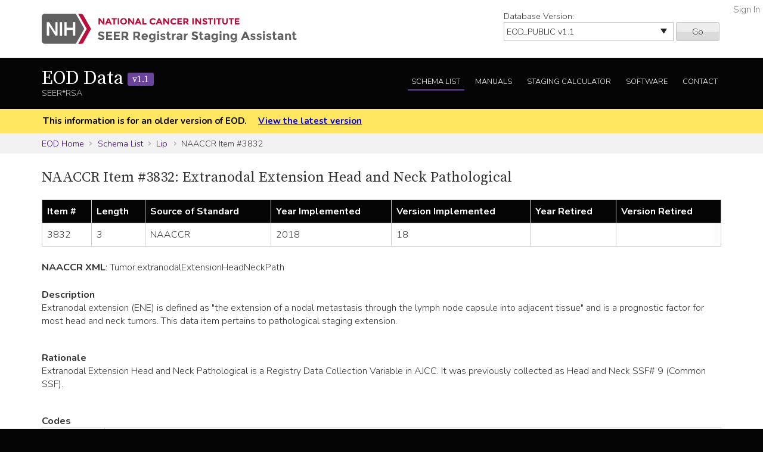

--- FILE ---
content_type: text/css
request_url: https://staging.seer.cancer.gov/static/rsa/css/responsive.css
body_size: 123491
content:
html { overflow-y: scroll; color: #333; font-family: "Nunito", sans-serif; -ms-text-size-adjust: 100%; -webkit-text-size-adjust: 100%; -webkit-overflow-scrolling: touch; line-height: 1.4; box-sizing: border-box; }
body { margin: 0; }

article,aside,details,figcaption,figure,footer,header,hgroup,main,menu,nav,section,summary { display: block; }
audio,canvas,progress,video { display: inline-block; vertical-align: baseline; }
audio:not([controls]) { display: none; height: 0; }
[hidden],template { display: none; }

a { background-color: transparent; text-decoration: none; }
a:active,a:hover { outline: 0; text-decoration: underline; }

abbr { cursor: help; }
abbr[title] { border-bottom: 1px dotted; }
b,strong { font-weight: bold; }
dfn { font-style: italic; }
mark { background: #ff0; color: #000; }
small { font-size: 80%; }
sub,sup { font-size: 75%; line-height: 0; position: relative; vertical-align: baseline; }
sup { top: -0.375rem; }
sub { bottom: -0.1875rem; }

p { margin-top: 0; }
ul { list-style: none; list-style-image: url("../img/list-arrow.png"); }

img { border: 0; }
svg:not(:root) { overflow: hidden; }
figure { margin: 1rem 2.5rem; }

button,input,optgroup,select,textarea { color: inherit; font: inherit; margin: 0; }
button { overflow: visible; }
button,select { text-transform: none; }
button,html input[type="button"],input[type="reset"],input[type="submit"] { -webkit-appearance: button; cursor: pointer; }
button::-moz-focus-inner,input::-moz-focus-inner { border: 0; padding: 0; }
input[type="number"]::-webkit-inner-spin-button,input[type="number"]::-webkit-outer-spin-button { height: auto; }
input[type="search"]::-webkit-search-cancel-button,input[type="search"]::-webkit-search-decoration { -webkit-appearance: none; }
fieldset { border: 1px solid #c0c0c0; margin: 0 2px; padding: 0.35rem 0.625rem 0.75rem; }
legend { border: 0; padding: 0; }
textarea { overflow: auto; }
optgroup { font-weight: bold; }

table { border-collapse: collapse; border-spacing: 0; }

*, :before, :after { box-sizing: inherit; }

/*:focus { outline: #4d90fe; outline-style: solid; outline-width: 1px; outline-offset: -1px; }*/
a, button, input { outline-offset: 5px!important; transition: .2s outline-offset ease; }
:focus { outline: 1px solid #4d90fe!important; outline-offset: 0!important; }
[tabindex="-1"]:focus { outline: none !important; }

h1, h2, h3, h4, h5, h6 { font-family: "Source Serif Pro", serif; text-rendering: optimizeLegibility; page-break-after: avoid; font-weight: normal; }
h1 { font-size: 2rem; margin: 0 0 1.34rem 0; }
h2 { font-size: 1.5rem; margin: 0 0 1.245rem 0; }
h3 { font-size: 1.35rem; margin: 1.5rem 0 0 0; }
h4 { font-size: 1rem; margin: 0 0 1.33rem 0; }
h5 { font-size: 0.83rem; margin: 0 0 1.386rem 0; }
h6 { font-size: 0.67rem; margin: 0 0 1.561rem 0; }

::-moz-selection { background: #b3d4fc; text-shadow: none; }
::selection { background: #b3d4fc; text-shadow: none; }

hr { display: block; height: 1px; border: 0; border-top: 1px solid silver; margin: 1rem 0; padding: 0; }

/* end normalize */

.container, .modal-ajax.container,
.modal-iframe {
  margin: 0 auto;
  max-width: 1140px;
  width: 95%; }
  .container.fixed,
  .fixed.modal-iframe, .fixed .container,
  .fixed .modal-iframe {
    width: 1140px; }

[class*="block-row-"] {
  display: block;
  padding: 0;
  margin: 0;
  list-style: none; }

[class*=col-],
[class*="block-row-"] > * {
  display: block;
  float: left;
  min-height: 1px;
  width: 100%; }
  [class*=col-]:first-child,
  [class*="block-row-"] > *:first-child {
    margin-left: 0; }
  [dir="rtl"] [class*=col-], [dir="rtl"]
  [class*="block-row-"] > * {
    float: right; }
    [dir="rtl"] [class*=col-]:first-child, [dir="rtl"]
    [class*="block-row-"] > *:first-child {
      margin-right: 0; }

[class*=col-][class*=offset], [class*=col-][class*=push], [class*=col-][class*=pull] {
  position: relative; }

[class*="block-row-"].no-gutter > * {
  margin: 0 !important; }

[class*="block-row-"].no-gutter.pad-gutter > *,
.no-gutter.pad-gutter > [class*=col-] {
  padding: 0 1%; }

@media (max-width: 37.49em) {
  [class*=col-].reset-xxs-only {
    clear: both;
    margin-left: 0; }
    [dir="rtl"] [class*=col-].reset-xxs-only {
      margin-right: 0; } }
[class*=col-xxs] {
  margin-left: 2%; }
  [class*=col-xxs]:first-child {
    margin-left: 0; }
  [dir="rtl"] [class*=col-xxs] {
    margin-left: 0;
    margin-right: 2%; }
    [dir="rtl"] [class*=col-xxs]:first-child {
      margin-right: 0; }

.no-gutter > [class*=col-xxs] {
  margin-left: 0; }
  [dir="rtl"] .no-gutter > [class*=col-xxs] {
    margin-left: 0;
    margin-right: 0; }

[class*=col-].reset-xxs {
  clear: both;
  margin-left: 0; }
  [dir="rtl"] [class*=col-].reset-xxs {
    margin-right: 0; }

.col-xxs-1 {
  width: 6.5%; }

.offset-xxs-1 {
  margin-left: 10.5%; }
  .offset-xxs-1:first-child {
    margin-left: 8.5%; }
  [dir="rtl"] .offset-xxs-1 {
    margin-left: 0;
    margin-right: 10.5%; }
    [dir="rtl"] .offset-xxs-1:first-child {
      margin-right: 8.5%; }

.push-xxs-1 {
  left: 8.5%; }
  [dir="rtl"] .push-xxs-1 {
    left: auto;
    right: 8.5%; }

.pull-xxs-1 {
  right: 8.5%; }
  [dir="rtl"] .pull-xxs-1 {
    right: auto;
    left: 8.5%; }

.col-xxs-2 {
  width: 15%; }

.offset-xxs-2 {
  margin-left: 19%; }
  .offset-xxs-2:first-child {
    margin-left: 17%; }
  [dir="rtl"] .offset-xxs-2 {
    margin-left: 0;
    margin-right: 19%; }
    [dir="rtl"] .offset-xxs-2:first-child {
      margin-right: 17%; }

.push-xxs-2 {
  left: 17%; }
  [dir="rtl"] .push-xxs-2 {
    left: auto;
    right: 17%; }

.pull-xxs-2 {
  right: 17%; }
  [dir="rtl"] .pull-xxs-2 {
    right: auto;
    left: 17%; }

.col-xxs-3 {
  width: 23.5%; }

.offset-xxs-3 {
  margin-left: 27.5%; }
  .offset-xxs-3:first-child {
    margin-left: 25.5%; }
  [dir="rtl"] .offset-xxs-3 {
    margin-left: 0;
    margin-right: 27.5%; }
    [dir="rtl"] .offset-xxs-3:first-child {
      margin-right: 25.5%; }

.push-xxs-3 {
  left: 25.5%; }
  [dir="rtl"] .push-xxs-3 {
    left: auto;
    right: 25.5%; }

.pull-xxs-3 {
  right: 25.5%; }
  [dir="rtl"] .pull-xxs-3 {
    right: auto;
    left: 25.5%; }

.col-xxs-4 {
  width: 32%; }

.offset-xxs-4 {
  margin-left: 36%; }
  .offset-xxs-4:first-child {
    margin-left: 34%; }
  [dir="rtl"] .offset-xxs-4 {
    margin-left: 0;
    margin-right: 36%; }
    [dir="rtl"] .offset-xxs-4:first-child {
      margin-right: 34%; }

.push-xxs-4 {
  left: 34%; }
  [dir="rtl"] .push-xxs-4 {
    left: auto;
    right: 34%; }

.pull-xxs-4 {
  right: 34%; }
  [dir="rtl"] .pull-xxs-4 {
    right: auto;
    left: 34%; }

.col-xxs-5 {
  width: 40.5%; }

.offset-xxs-5 {
  margin-left: 44.5%; }
  .offset-xxs-5:first-child {
    margin-left: 42.5%; }
  [dir="rtl"] .offset-xxs-5 {
    margin-left: 0;
    margin-right: 44.5%; }
    [dir="rtl"] .offset-xxs-5:first-child {
      margin-right: 42.5%; }

.push-xxs-5 {
  left: 42.5%; }
  [dir="rtl"] .push-xxs-5 {
    left: auto;
    right: 42.5%; }

.pull-xxs-5 {
  right: 42.5%; }
  [dir="rtl"] .pull-xxs-5 {
    right: auto;
    left: 42.5%; }

.col-xxs-6 {
  width: 49%; }

.offset-xxs-6 {
  margin-left: 53%; }
  .offset-xxs-6:first-child {
    margin-left: 51%; }
  [dir="rtl"] .offset-xxs-6 {
    margin-left: 0;
    margin-right: 53%; }
    [dir="rtl"] .offset-xxs-6:first-child {
      margin-right: 51%; }

.push-xxs-6 {
  left: 51%; }
  [dir="rtl"] .push-xxs-6 {
    left: auto;
    right: 51%; }

.pull-xxs-6 {
  right: 51%; }
  [dir="rtl"] .pull-xxs-6 {
    right: auto;
    left: 51%; }

.col-xxs-7 {
  width: 57.5%; }

.offset-xxs-7 {
  margin-left: 61.5%; }
  .offset-xxs-7:first-child {
    margin-left: 59.5%; }
  [dir="rtl"] .offset-xxs-7 {
    margin-left: 0;
    margin-right: 61.5%; }
    [dir="rtl"] .offset-xxs-7:first-child {
      margin-right: 59.5%; }

.push-xxs-7 {
  left: 59.5%; }
  [dir="rtl"] .push-xxs-7 {
    left: auto;
    right: 59.5%; }

.pull-xxs-7 {
  right: 59.5%; }
  [dir="rtl"] .pull-xxs-7 {
    right: auto;
    left: 59.5%; }

.col-xxs-8 {
  width: 66%; }

.offset-xxs-8 {
  margin-left: 70%; }
  .offset-xxs-8:first-child {
    margin-left: 68%; }
  [dir="rtl"] .offset-xxs-8 {
    margin-left: 0;
    margin-right: 70%; }
    [dir="rtl"] .offset-xxs-8:first-child {
      margin-right: 68%; }

.push-xxs-8 {
  left: 68%; }
  [dir="rtl"] .push-xxs-8 {
    left: auto;
    right: 68%; }

.pull-xxs-8 {
  right: 68%; }
  [dir="rtl"] .pull-xxs-8 {
    right: auto;
    left: 68%; }

.col-xxs-9 {
  width: 74.5%; }

.offset-xxs-9 {
  margin-left: 78.5%; }
  .offset-xxs-9:first-child {
    margin-left: 76.5%; }
  [dir="rtl"] .offset-xxs-9 {
    margin-left: 0;
    margin-right: 78.5%; }
    [dir="rtl"] .offset-xxs-9:first-child {
      margin-right: 76.5%; }

.push-xxs-9 {
  left: 76.5%; }
  [dir="rtl"] .push-xxs-9 {
    left: auto;
    right: 76.5%; }

.pull-xxs-9 {
  right: 76.5%; }
  [dir="rtl"] .pull-xxs-9 {
    right: auto;
    left: 76.5%; }

.col-xxs-10 {
  width: 83%; }

.offset-xxs-10 {
  margin-left: 87%; }
  .offset-xxs-10:first-child {
    margin-left: 85%; }
  [dir="rtl"] .offset-xxs-10 {
    margin-left: 0;
    margin-right: 87%; }
    [dir="rtl"] .offset-xxs-10:first-child {
      margin-right: 85%; }

.push-xxs-10 {
  left: 85%; }
  [dir="rtl"] .push-xxs-10 {
    left: auto;
    right: 85%; }

.pull-xxs-10 {
  right: 85%; }
  [dir="rtl"] .pull-xxs-10 {
    right: auto;
    left: 85%; }

.col-xxs-11 {
  width: 91.5%; }

.offset-xxs-11 {
  margin-left: 95.5%; }
  .offset-xxs-11:first-child {
    margin-left: 93.5%; }
  [dir="rtl"] .offset-xxs-11 {
    margin-left: 0;
    margin-right: 95.5%; }
    [dir="rtl"] .offset-xxs-11:first-child {
      margin-right: 93.5%; }

.push-xxs-11 {
  left: 93.5%; }
  [dir="rtl"] .push-xxs-11 {
    left: auto;
    right: 93.5%; }

.pull-xxs-11 {
  right: 93.5%; }
  [dir="rtl"] .pull-xxs-11 {
    right: auto;
    left: 93.5%; }

.col-xxs-12 {
  width: 100%; }

.col-xxs-12:first-child,
[class*=col-xxs-12] {
  margin-left: 0; }
  [dir="rtl"] .col-xxs-12:first-child, [dir="rtl"]
  [class*=col-xxs-12] {
    margin-right: 0; }

.no-gutter > .col-xxs-1 {
  width: 8.3333%; }
.no-gutter > .offset-xxs-1 {
  margin-left: 8.3333%; }
  [dir="rtl"] .no-gutter > .offset-xxs-1 {
    margin-left: 0;
    margin-right: 8.3333%; }
.no-gutter > .push-xxs-1 {
  left: 8.3333%; }
  [dir="rtl"] .no-gutter > .push-xxs-1 {
    left: auto;
    right: 8.3333%; }
.no-gutter > .pull-xxs-1 {
  right: 8.3333%; }
  [dir="rtl"] .no-gutter > .pull-xxs-1 {
    right: auto;
    left: 8.3333%; }
.no-gutter > .col-xxs-2 {
  width: 16.6667%; }
.no-gutter > .offset-xxs-2 {
  margin-left: 16.6667%; }
  [dir="rtl"] .no-gutter > .offset-xxs-2 {
    margin-left: 0;
    margin-right: 16.6667%; }
.no-gutter > .push-xxs-2 {
  left: 16.6667%; }
  [dir="rtl"] .no-gutter > .push-xxs-2 {
    left: auto;
    right: 16.6667%; }
.no-gutter > .pull-xxs-2 {
  right: 16.6667%; }
  [dir="rtl"] .no-gutter > .pull-xxs-2 {
    right: auto;
    left: 16.6667%; }
.no-gutter > .col-xxs-3 {
  width: 25%; }
.no-gutter > .offset-xxs-3 {
  margin-left: 25%; }
  [dir="rtl"] .no-gutter > .offset-xxs-3 {
    margin-left: 0;
    margin-right: 25%; }
.no-gutter > .push-xxs-3 {
  left: 25%; }
  [dir="rtl"] .no-gutter > .push-xxs-3 {
    left: auto;
    right: 25%; }
.no-gutter > .pull-xxs-3 {
  right: 25%; }
  [dir="rtl"] .no-gutter > .pull-xxs-3 {
    right: auto;
    left: 25%; }
.no-gutter > .col-xxs-4 {
  width: 33.3333%; }
.no-gutter > .offset-xxs-4 {
  margin-left: 33.3333%; }
  [dir="rtl"] .no-gutter > .offset-xxs-4 {
    margin-left: 0;
    margin-right: 33.3333%; }
.no-gutter > .push-xxs-4 {
  left: 33.3333%; }
  [dir="rtl"] .no-gutter > .push-xxs-4 {
    left: auto;
    right: 33.3333%; }
.no-gutter > .pull-xxs-4 {
  right: 33.3333%; }
  [dir="rtl"] .no-gutter > .pull-xxs-4 {
    right: auto;
    left: 33.3333%; }
.no-gutter > .col-xxs-5 {
  width: 41.6667%; }
.no-gutter > .offset-xxs-5 {
  margin-left: 41.6667%; }
  [dir="rtl"] .no-gutter > .offset-xxs-5 {
    margin-left: 0;
    margin-right: 41.6667%; }
.no-gutter > .push-xxs-5 {
  left: 41.6667%; }
  [dir="rtl"] .no-gutter > .push-xxs-5 {
    left: auto;
    right: 41.6667%; }
.no-gutter > .pull-xxs-5 {
  right: 41.6667%; }
  [dir="rtl"] .no-gutter > .pull-xxs-5 {
    right: auto;
    left: 41.6667%; }
.no-gutter > .col-xxs-6 {
  width: 50%; }
.no-gutter > .offset-xxs-6 {
  margin-left: 50%; }
  [dir="rtl"] .no-gutter > .offset-xxs-6 {
    margin-left: 0;
    margin-right: 50%; }
.no-gutter > .push-xxs-6 {
  left: 50%; }
  [dir="rtl"] .no-gutter > .push-xxs-6 {
    left: auto;
    right: 50%; }
.no-gutter > .pull-xxs-6 {
  right: 50%; }
  [dir="rtl"] .no-gutter > .pull-xxs-6 {
    right: auto;
    left: 50%; }
.no-gutter > .col-xxs-7 {
  width: 58.3333%; }
.no-gutter > .offset-xxs-7 {
  margin-left: 58.3333%; }
  [dir="rtl"] .no-gutter > .offset-xxs-7 {
    margin-left: 0;
    margin-right: 58.3333%; }
.no-gutter > .push-xxs-7 {
  left: 58.3333%; }
  [dir="rtl"] .no-gutter > .push-xxs-7 {
    left: auto;
    right: 58.3333%; }
.no-gutter > .pull-xxs-7 {
  right: 58.3333%; }
  [dir="rtl"] .no-gutter > .pull-xxs-7 {
    right: auto;
    left: 58.3333%; }
.no-gutter > .col-xxs-8 {
  width: 66.6667%; }
.no-gutter > .offset-xxs-8 {
  margin-left: 66.6667%; }
  [dir="rtl"] .no-gutter > .offset-xxs-8 {
    margin-left: 0;
    margin-right: 66.6667%; }
.no-gutter > .push-xxs-8 {
  left: 66.6667%; }
  [dir="rtl"] .no-gutter > .push-xxs-8 {
    left: auto;
    right: 66.6667%; }
.no-gutter > .pull-xxs-8 {
  right: 66.6667%; }
  [dir="rtl"] .no-gutter > .pull-xxs-8 {
    right: auto;
    left: 66.6667%; }
.no-gutter > .col-xxs-9 {
  width: 75%; }
.no-gutter > .offset-xxs-9 {
  margin-left: 75%; }
  [dir="rtl"] .no-gutter > .offset-xxs-9 {
    margin-left: 0;
    margin-right: 75%; }
.no-gutter > .push-xxs-9 {
  left: 75%; }
  [dir="rtl"] .no-gutter > .push-xxs-9 {
    left: auto;
    right: 75%; }
.no-gutter > .pull-xxs-9 {
  right: 75%; }
  [dir="rtl"] .no-gutter > .pull-xxs-9 {
    right: auto;
    left: 75%; }
.no-gutter > .col-xxs-10 {
  width: 83.3333%; }
.no-gutter > .offset-xxs-10 {
  margin-left: 83.3333%; }
  [dir="rtl"] .no-gutter > .offset-xxs-10 {
    margin-left: 0;
    margin-right: 83.3333%; }
.no-gutter > .push-xxs-10 {
  left: 83.3333%; }
  [dir="rtl"] .no-gutter > .push-xxs-10 {
    left: auto;
    right: 83.3333%; }
.no-gutter > .pull-xxs-10 {
  right: 83.3333%; }
  [dir="rtl"] .no-gutter > .pull-xxs-10 {
    right: auto;
    left: 83.3333%; }
.no-gutter > .col-xxs-11 {
  width: 91.6667%; }
.no-gutter > .offset-xxs-11 {
  margin-left: 91.6667%; }
  [dir="rtl"] .no-gutter > .offset-xxs-11 {
    margin-left: 0;
    margin-right: 91.6667%; }
.no-gutter > .push-xxs-11 {
  left: 91.6667%; }
  [dir="rtl"] .no-gutter > .push-xxs-11 {
    left: auto;
    right: 91.6667%; }
.no-gutter > .pull-xxs-11 {
  right: 91.6667%; }
  [dir="rtl"] .no-gutter > .pull-xxs-11 {
    right: auto;
    left: 91.6667%; }
.no-gutter > .col-xxs-12 {
  width: 100%; }
.no-gutter > .offset-xxs-12 {
  margin-left: 100%; }
  [dir="rtl"] .no-gutter > .offset-xxs-12 {
    margin-left: 0;
    margin-right: 100%; }
.no-gutter > .push-xxs-12 {
  left: 100%; }
  [dir="rtl"] .no-gutter > .push-xxs-12 {
    left: auto;
    right: 100%; }
.no-gutter > .pull-xxs-12 {
  right: 100%; }
  [dir="rtl"] .no-gutter > .pull-xxs-12 {
    right: auto;
    left: 100%; }

.block-row-xxs-1 > * {
  width: 100%; }
.block-row-xxs-1 > :nth-of-type(n+1) {
  clear: none;
  margin-left: 2%; }
  [dir="rtl"] .block-row-xxs-1 > :nth-of-type(n+1) {
    margin-left: 0;
    margin-right: 2%; }
.block-row-xxs-1 > :nth-of-type(1n+1) {
  clear: both;
  margin-left: 0; }
  [dir="rtl"] .block-row-xxs-1 > :nth-of-type(1n+1) {
    margin-right: 0; }

.block-row-xxs-1.no-gutter > * {
  width: 100%; }
.block-row-xxs-1.no-gutter > :nth-of-type(n+1) {
  clear: none; }
.block-row-xxs-1.no-gutter > :nth-of-type(1n+1) {
  clear: both; }

.block-row-xxs-2 > * {
  width: 49%; }
.block-row-xxs-2 > :nth-of-type(n+1) {
  clear: none;
  margin-left: 2%; }
  [dir="rtl"] .block-row-xxs-2 > :nth-of-type(n+1) {
    margin-left: 0;
    margin-right: 2%; }
.block-row-xxs-2 > :nth-of-type(2n+1) {
  clear: both;
  margin-left: 0; }
  [dir="rtl"] .block-row-xxs-2 > :nth-of-type(2n+1) {
    margin-right: 0; }

.block-row-xxs-2.no-gutter > * {
  width: 50%; }
.block-row-xxs-2.no-gutter > :nth-of-type(n+1) {
  clear: none; }
.block-row-xxs-2.no-gutter > :nth-of-type(2n+1) {
  clear: both; }

.block-row-xxs-3 > * {
  width: 32%; }
.block-row-xxs-3 > :nth-of-type(n+1) {
  clear: none;
  margin-left: 2%; }
  [dir="rtl"] .block-row-xxs-3 > :nth-of-type(n+1) {
    margin-left: 0;
    margin-right: 2%; }
.block-row-xxs-3 > :nth-of-type(3n+1) {
  clear: both;
  margin-left: 0; }
  [dir="rtl"] .block-row-xxs-3 > :nth-of-type(3n+1) {
    margin-right: 0; }

.block-row-xxs-3.no-gutter > * {
  width: 33.3333%; }
.block-row-xxs-3.no-gutter > :nth-of-type(n+1) {
  clear: none; }
.block-row-xxs-3.no-gutter > :nth-of-type(3n+1) {
  clear: both; }

.block-row-xxs-4 > * {
  width: 23.5%; }
.block-row-xxs-4 > :nth-of-type(n+1) {
  clear: none;
  margin-left: 2%; }
  [dir="rtl"] .block-row-xxs-4 > :nth-of-type(n+1) {
    margin-left: 0;
    margin-right: 2%; }
.block-row-xxs-4 > :nth-of-type(4n+1) {
  clear: both;
  margin-left: 0; }
  [dir="rtl"] .block-row-xxs-4 > :nth-of-type(4n+1) {
    margin-right: 0; }

.block-row-xxs-4.no-gutter > * {
  width: 25%; }
.block-row-xxs-4.no-gutter > :nth-of-type(n+1) {
  clear: none; }
.block-row-xxs-4.no-gutter > :nth-of-type(4n+1) {
  clear: both; }

.block-row-xxs-5 > * {
  width: 18.4%; }
.block-row-xxs-5 > :nth-of-type(n+1) {
  clear: none;
  margin-left: 2%; }
  [dir="rtl"] .block-row-xxs-5 > :nth-of-type(n+1) {
    margin-left: 0;
    margin-right: 2%; }
.block-row-xxs-5 > :nth-of-type(5n+1) {
  clear: both;
  margin-left: 0; }
  [dir="rtl"] .block-row-xxs-5 > :nth-of-type(5n+1) {
    margin-right: 0; }

.block-row-xxs-5.no-gutter > * {
  width: 20%; }
.block-row-xxs-5.no-gutter > :nth-of-type(n+1) {
  clear: none; }
.block-row-xxs-5.no-gutter > :nth-of-type(5n+1) {
  clear: both; }

.block-row-xxs-6 > * {
  width: 15%; }
.block-row-xxs-6 > :nth-of-type(n+1) {
  clear: none;
  margin-left: 2%; }
  [dir="rtl"] .block-row-xxs-6 > :nth-of-type(n+1) {
    margin-left: 0;
    margin-right: 2%; }
.block-row-xxs-6 > :nth-of-type(6n+1) {
  clear: both;
  margin-left: 0; }
  [dir="rtl"] .block-row-xxs-6 > :nth-of-type(6n+1) {
    margin-right: 0; }

.block-row-xxs-6.no-gutter > * {
  width: 16.6667%; }
.block-row-xxs-6.no-gutter > :nth-of-type(n+1) {
  clear: none; }
.block-row-xxs-6.no-gutter > :nth-of-type(6n+1) {
  clear: both; }

.block-row-xxs-7 > * {
  width: 12.5714%; }
.block-row-xxs-7 > :nth-of-type(n+1) {
  clear: none;
  margin-left: 2%; }
  [dir="rtl"] .block-row-xxs-7 > :nth-of-type(n+1) {
    margin-left: 0;
    margin-right: 2%; }
.block-row-xxs-7 > :nth-of-type(7n+1) {
  clear: both;
  margin-left: 0; }
  [dir="rtl"] .block-row-xxs-7 > :nth-of-type(7n+1) {
    margin-right: 0; }

.block-row-xxs-7.no-gutter > * {
  width: 14.2857%; }
.block-row-xxs-7.no-gutter > :nth-of-type(n+1) {
  clear: none; }
.block-row-xxs-7.no-gutter > :nth-of-type(7n+1) {
  clear: both; }

.block-row-xxs-8 > * {
  width: 10.75%; }
.block-row-xxs-8 > :nth-of-type(n+1) {
  clear: none;
  margin-left: 2%; }
  [dir="rtl"] .block-row-xxs-8 > :nth-of-type(n+1) {
    margin-left: 0;
    margin-right: 2%; }
.block-row-xxs-8 > :nth-of-type(8n+1) {
  clear: both;
  margin-left: 0; }
  [dir="rtl"] .block-row-xxs-8 > :nth-of-type(8n+1) {
    margin-right: 0; }

.block-row-xxs-8.no-gutter > * {
  width: 12.5%; }
.block-row-xxs-8.no-gutter > :nth-of-type(n+1) {
  clear: none; }
.block-row-xxs-8.no-gutter > :nth-of-type(8n+1) {
  clear: both; }

.block-row-xxs-9 > * {
  width: 9.3333%; }
.block-row-xxs-9 > :nth-of-type(n+1) {
  clear: none;
  margin-left: 2%; }
  [dir="rtl"] .block-row-xxs-9 > :nth-of-type(n+1) {
    margin-left: 0;
    margin-right: 2%; }
.block-row-xxs-9 > :nth-of-type(9n+1) {
  clear: both;
  margin-left: 0; }
  [dir="rtl"] .block-row-xxs-9 > :nth-of-type(9n+1) {
    margin-right: 0; }

.block-row-xxs-9.no-gutter > * {
  width: 11.1111%; }
.block-row-xxs-9.no-gutter > :nth-of-type(n+1) {
  clear: none; }
.block-row-xxs-9.no-gutter > :nth-of-type(9n+1) {
  clear: both; }

.block-row-xxs-10 > * {
  width: 8.2%; }
.block-row-xxs-10 > :nth-of-type(n+1) {
  clear: none;
  margin-left: 2%; }
  [dir="rtl"] .block-row-xxs-10 > :nth-of-type(n+1) {
    margin-left: 0;
    margin-right: 2%; }
.block-row-xxs-10 > :nth-of-type(10n+1) {
  clear: both;
  margin-left: 0; }
  [dir="rtl"] .block-row-xxs-10 > :nth-of-type(10n+1) {
    margin-right: 0; }

.block-row-xxs-10.no-gutter > * {
  width: 10%; }
.block-row-xxs-10.no-gutter > :nth-of-type(n+1) {
  clear: none; }
.block-row-xxs-10.no-gutter > :nth-of-type(10n+1) {
  clear: both; }

.block-row-xxs-11 > * {
  width: 7.2727%; }
.block-row-xxs-11 > :nth-of-type(n+1) {
  clear: none;
  margin-left: 2%; }
  [dir="rtl"] .block-row-xxs-11 > :nth-of-type(n+1) {
    margin-left: 0;
    margin-right: 2%; }
.block-row-xxs-11 > :nth-of-type(11n+1) {
  clear: both;
  margin-left: 0; }
  [dir="rtl"] .block-row-xxs-11 > :nth-of-type(11n+1) {
    margin-right: 0; }

.block-row-xxs-11.no-gutter > * {
  width: 9.0909%; }
.block-row-xxs-11.no-gutter > :nth-of-type(n+1) {
  clear: none; }
.block-row-xxs-11.no-gutter > :nth-of-type(11n+1) {
  clear: both; }

.block-row-xxs-12 > * {
  width: 6.5%; }
.block-row-xxs-12 > :nth-of-type(n+1) {
  clear: none;
  margin-left: 2%; }
  [dir="rtl"] .block-row-xxs-12 > :nth-of-type(n+1) {
    margin-left: 0;
    margin-right: 2%; }
.block-row-xxs-12 > :nth-of-type(12n+1) {
  clear: both;
  margin-left: 0; }
  [dir="rtl"] .block-row-xxs-12 > :nth-of-type(12n+1) {
    margin-right: 0; }

.block-row-xxs-12.no-gutter > * {
  width: 8.3333%; }
.block-row-xxs-12.no-gutter > :nth-of-type(n+1) {
  clear: none; }
.block-row-xxs-12.no-gutter > :nth-of-type(12n+1) {
  clear: both; }

@media print and (min-width: 536px), screen and (min-width: 37.5em) {
  [class*=col-xs] {
    margin-left: 2%; }
    [class*=col-xs]:first-child {
      margin-left: 0; }
    [dir="rtl"] [class*=col-xs] {
      margin-left: 0;
      margin-right: 2%; }
      [dir="rtl"] [class*=col-xs]:first-child {
        margin-right: 0; }

  .no-gutter > [class*=col-xs] {
    margin-left: 0; }
    [dir="rtl"] .no-gutter > [class*=col-xs] {
      margin-left: 0;
      margin-right: 0; }

  [class*=col-].reset-xs {
    clear: both;
    margin-left: 0; }
    [dir="rtl"] [class*=col-].reset-xs {
      margin-right: 0; }

  .col-xs-1 {
    width: 6.5%; }

  .offset-xs-1 {
    margin-left: 10.5%; }
    .offset-xs-1:first-child {
      margin-left: 8.5%; }
    [dir="rtl"] .offset-xs-1 {
      margin-left: 0;
      margin-right: 10.5%; }
      [dir="rtl"] .offset-xs-1:first-child {
        margin-right: 8.5%; }

  .push-xs-1 {
    left: 8.5%; }
    [dir="rtl"] .push-xs-1 {
      left: auto;
      right: 8.5%; }

  .pull-xs-1 {
    right: 8.5%; }
    [dir="rtl"] .pull-xs-1 {
      right: auto;
      left: 8.5%; }

  .col-xs-2 {
    width: 15%; }

  .offset-xs-2 {
    margin-left: 19%; }
    .offset-xs-2:first-child {
      margin-left: 17%; }
    [dir="rtl"] .offset-xs-2 {
      margin-left: 0;
      margin-right: 19%; }
      [dir="rtl"] .offset-xs-2:first-child {
        margin-right: 17%; }

  .push-xs-2 {
    left: 17%; }
    [dir="rtl"] .push-xs-2 {
      left: auto;
      right: 17%; }

  .pull-xs-2 {
    right: 17%; }
    [dir="rtl"] .pull-xs-2 {
      right: auto;
      left: 17%; }

  .col-xs-3 {
    width: 23.5%; }

  .offset-xs-3 {
    margin-left: 27.5%; }
    .offset-xs-3:first-child {
      margin-left: 25.5%; }
    [dir="rtl"] .offset-xs-3 {
      margin-left: 0;
      margin-right: 27.5%; }
      [dir="rtl"] .offset-xs-3:first-child {
        margin-right: 25.5%; }

  .push-xs-3 {
    left: 25.5%; }
    [dir="rtl"] .push-xs-3 {
      left: auto;
      right: 25.5%; }

  .pull-xs-3 {
    right: 25.5%; }
    [dir="rtl"] .pull-xs-3 {
      right: auto;
      left: 25.5%; }

  .col-xs-4 {
    width: 32%; }

  .offset-xs-4 {
    margin-left: 36%; }
    .offset-xs-4:first-child {
      margin-left: 34%; }
    [dir="rtl"] .offset-xs-4 {
      margin-left: 0;
      margin-right: 36%; }
      [dir="rtl"] .offset-xs-4:first-child {
        margin-right: 34%; }

  .push-xs-4 {
    left: 34%; }
    [dir="rtl"] .push-xs-4 {
      left: auto;
      right: 34%; }

  .pull-xs-4 {
    right: 34%; }
    [dir="rtl"] .pull-xs-4 {
      right: auto;
      left: 34%; }

  .col-xs-5 {
    width: 40.5%; }

  .offset-xs-5 {
    margin-left: 44.5%; }
    .offset-xs-5:first-child {
      margin-left: 42.5%; }
    [dir="rtl"] .offset-xs-5 {
      margin-left: 0;
      margin-right: 44.5%; }
      [dir="rtl"] .offset-xs-5:first-child {
        margin-right: 42.5%; }

  .push-xs-5 {
    left: 42.5%; }
    [dir="rtl"] .push-xs-5 {
      left: auto;
      right: 42.5%; }

  .pull-xs-5 {
    right: 42.5%; }
    [dir="rtl"] .pull-xs-5 {
      right: auto;
      left: 42.5%; }

  .col-xs-6 {
    width: 49%; }

  .offset-xs-6 {
    margin-left: 53%; }
    .offset-xs-6:first-child {
      margin-left: 51%; }
    [dir="rtl"] .offset-xs-6 {
      margin-left: 0;
      margin-right: 53%; }
      [dir="rtl"] .offset-xs-6:first-child {
        margin-right: 51%; }

  .push-xs-6 {
    left: 51%; }
    [dir="rtl"] .push-xs-6 {
      left: auto;
      right: 51%; }

  .pull-xs-6 {
    right: 51%; }
    [dir="rtl"] .pull-xs-6 {
      right: auto;
      left: 51%; }

  .col-xs-7 {
    width: 57.5%; }

  .offset-xs-7 {
    margin-left: 61.5%; }
    .offset-xs-7:first-child {
      margin-left: 59.5%; }
    [dir="rtl"] .offset-xs-7 {
      margin-left: 0;
      margin-right: 61.5%; }
      [dir="rtl"] .offset-xs-7:first-child {
        margin-right: 59.5%; }

  .push-xs-7 {
    left: 59.5%; }
    [dir="rtl"] .push-xs-7 {
      left: auto;
      right: 59.5%; }

  .pull-xs-7 {
    right: 59.5%; }
    [dir="rtl"] .pull-xs-7 {
      right: auto;
      left: 59.5%; }

  .col-xs-8 {
    width: 66%; }

  .offset-xs-8 {
    margin-left: 70%; }
    .offset-xs-8:first-child {
      margin-left: 68%; }
    [dir="rtl"] .offset-xs-8 {
      margin-left: 0;
      margin-right: 70%; }
      [dir="rtl"] .offset-xs-8:first-child {
        margin-right: 68%; }

  .push-xs-8 {
    left: 68%; }
    [dir="rtl"] .push-xs-8 {
      left: auto;
      right: 68%; }

  .pull-xs-8 {
    right: 68%; }
    [dir="rtl"] .pull-xs-8 {
      right: auto;
      left: 68%; }

  .col-xs-9 {
    width: 74.5%; }

  .offset-xs-9 {
    margin-left: 78.5%; }
    .offset-xs-9:first-child {
      margin-left: 76.5%; }
    [dir="rtl"] .offset-xs-9 {
      margin-left: 0;
      margin-right: 78.5%; }
      [dir="rtl"] .offset-xs-9:first-child {
        margin-right: 76.5%; }

  .push-xs-9 {
    left: 76.5%; }
    [dir="rtl"] .push-xs-9 {
      left: auto;
      right: 76.5%; }

  .pull-xs-9 {
    right: 76.5%; }
    [dir="rtl"] .pull-xs-9 {
      right: auto;
      left: 76.5%; }

  .col-xs-10 {
    width: 83%; }

  .offset-xs-10 {
    margin-left: 87%; }
    .offset-xs-10:first-child {
      margin-left: 85%; }
    [dir="rtl"] .offset-xs-10 {
      margin-left: 0;
      margin-right: 87%; }
      [dir="rtl"] .offset-xs-10:first-child {
        margin-right: 85%; }

  .push-xs-10 {
    left: 85%; }
    [dir="rtl"] .push-xs-10 {
      left: auto;
      right: 85%; }

  .pull-xs-10 {
    right: 85%; }
    [dir="rtl"] .pull-xs-10 {
      right: auto;
      left: 85%; }

  .col-xs-11 {
    width: 91.5%; }

  .offset-xs-11 {
    margin-left: 95.5%; }
    .offset-xs-11:first-child {
      margin-left: 93.5%; }
    [dir="rtl"] .offset-xs-11 {
      margin-left: 0;
      margin-right: 95.5%; }
      [dir="rtl"] .offset-xs-11:first-child {
        margin-right: 93.5%; }

  .push-xs-11 {
    left: 93.5%; }
    [dir="rtl"] .push-xs-11 {
      left: auto;
      right: 93.5%; }

  .pull-xs-11 {
    right: 93.5%; }
    [dir="rtl"] .pull-xs-11 {
      right: auto;
      left: 93.5%; }

  .col-xs-12 {
    width: 100%; }

  .col-xs-12:first-child,
  [class*=col-xs-12] {
    margin-left: 0; }
    [dir="rtl"] .col-xs-12:first-child, [dir="rtl"]
    [class*=col-xs-12] {
      margin-right: 0; }

  .no-gutter > .col-xs-1 {
    width: 8.3333%; }
  .no-gutter > .offset-xs-1 {
    margin-left: 8.3333%; }
    [dir="rtl"] .no-gutter > .offset-xs-1 {
      margin-left: 0;
      margin-right: 8.3333%; }
  .no-gutter > .push-xs-1 {
    left: 8.3333%; }
    [dir="rtl"] .no-gutter > .push-xs-1 {
      left: auto;
      right: 8.3333%; }
  .no-gutter > .pull-xs-1 {
    right: 8.3333%; }
    [dir="rtl"] .no-gutter > .pull-xs-1 {
      right: auto;
      left: 8.3333%; }
  .no-gutter > .col-xs-2 {
    width: 16.6667%; }
  .no-gutter > .offset-xs-2 {
    margin-left: 16.6667%; }
    [dir="rtl"] .no-gutter > .offset-xs-2 {
      margin-left: 0;
      margin-right: 16.6667%; }
  .no-gutter > .push-xs-2 {
    left: 16.6667%; }
    [dir="rtl"] .no-gutter > .push-xs-2 {
      left: auto;
      right: 16.6667%; }
  .no-gutter > .pull-xs-2 {
    right: 16.6667%; }
    [dir="rtl"] .no-gutter > .pull-xs-2 {
      right: auto;
      left: 16.6667%; }
  .no-gutter > .col-xs-3 {
    width: 25%; }
  .no-gutter > .offset-xs-3 {
    margin-left: 25%; }
    [dir="rtl"] .no-gutter > .offset-xs-3 {
      margin-left: 0;
      margin-right: 25%; }
  .no-gutter > .push-xs-3 {
    left: 25%; }
    [dir="rtl"] .no-gutter > .push-xs-3 {
      left: auto;
      right: 25%; }
  .no-gutter > .pull-xs-3 {
    right: 25%; }
    [dir="rtl"] .no-gutter > .pull-xs-3 {
      right: auto;
      left: 25%; }
  .no-gutter > .col-xs-4 {
    width: 33.3333%; }
  .no-gutter > .offset-xs-4 {
    margin-left: 33.3333%; }
    [dir="rtl"] .no-gutter > .offset-xs-4 {
      margin-left: 0;
      margin-right: 33.3333%; }
  .no-gutter > .push-xs-4 {
    left: 33.3333%; }
    [dir="rtl"] .no-gutter > .push-xs-4 {
      left: auto;
      right: 33.3333%; }
  .no-gutter > .pull-xs-4 {
    right: 33.3333%; }
    [dir="rtl"] .no-gutter > .pull-xs-4 {
      right: auto;
      left: 33.3333%; }
  .no-gutter > .col-xs-5 {
    width: 41.6667%; }
  .no-gutter > .offset-xs-5 {
    margin-left: 41.6667%; }
    [dir="rtl"] .no-gutter > .offset-xs-5 {
      margin-left: 0;
      margin-right: 41.6667%; }
  .no-gutter > .push-xs-5 {
    left: 41.6667%; }
    [dir="rtl"] .no-gutter > .push-xs-5 {
      left: auto;
      right: 41.6667%; }
  .no-gutter > .pull-xs-5 {
    right: 41.6667%; }
    [dir="rtl"] .no-gutter > .pull-xs-5 {
      right: auto;
      left: 41.6667%; }
  .no-gutter > .col-xs-6 {
    width: 50%; }
  .no-gutter > .offset-xs-6 {
    margin-left: 50%; }
    [dir="rtl"] .no-gutter > .offset-xs-6 {
      margin-left: 0;
      margin-right: 50%; }
  .no-gutter > .push-xs-6 {
    left: 50%; }
    [dir="rtl"] .no-gutter > .push-xs-6 {
      left: auto;
      right: 50%; }
  .no-gutter > .pull-xs-6 {
    right: 50%; }
    [dir="rtl"] .no-gutter > .pull-xs-6 {
      right: auto;
      left: 50%; }
  .no-gutter > .col-xs-7 {
    width: 58.3333%; }
  .no-gutter > .offset-xs-7 {
    margin-left: 58.3333%; }
    [dir="rtl"] .no-gutter > .offset-xs-7 {
      margin-left: 0;
      margin-right: 58.3333%; }
  .no-gutter > .push-xs-7 {
    left: 58.3333%; }
    [dir="rtl"] .no-gutter > .push-xs-7 {
      left: auto;
      right: 58.3333%; }
  .no-gutter > .pull-xs-7 {
    right: 58.3333%; }
    [dir="rtl"] .no-gutter > .pull-xs-7 {
      right: auto;
      left: 58.3333%; }
  .no-gutter > .col-xs-8 {
    width: 66.6667%; }
  .no-gutter > .offset-xs-8 {
    margin-left: 66.6667%; }
    [dir="rtl"] .no-gutter > .offset-xs-8 {
      margin-left: 0;
      margin-right: 66.6667%; }
  .no-gutter > .push-xs-8 {
    left: 66.6667%; }
    [dir="rtl"] .no-gutter > .push-xs-8 {
      left: auto;
      right: 66.6667%; }
  .no-gutter > .pull-xs-8 {
    right: 66.6667%; }
    [dir="rtl"] .no-gutter > .pull-xs-8 {
      right: auto;
      left: 66.6667%; }
  .no-gutter > .col-xs-9 {
    width: 75%; }
  .no-gutter > .offset-xs-9 {
    margin-left: 75%; }
    [dir="rtl"] .no-gutter > .offset-xs-9 {
      margin-left: 0;
      margin-right: 75%; }
  .no-gutter > .push-xs-9 {
    left: 75%; }
    [dir="rtl"] .no-gutter > .push-xs-9 {
      left: auto;
      right: 75%; }
  .no-gutter > .pull-xs-9 {
    right: 75%; }
    [dir="rtl"] .no-gutter > .pull-xs-9 {
      right: auto;
      left: 75%; }
  .no-gutter > .col-xs-10 {
    width: 83.3333%; }
  .no-gutter > .offset-xs-10 {
    margin-left: 83.3333%; }
    [dir="rtl"] .no-gutter > .offset-xs-10 {
      margin-left: 0;
      margin-right: 83.3333%; }
  .no-gutter > .push-xs-10 {
    left: 83.3333%; }
    [dir="rtl"] .no-gutter > .push-xs-10 {
      left: auto;
      right: 83.3333%; }
  .no-gutter > .pull-xs-10 {
    right: 83.3333%; }
    [dir="rtl"] .no-gutter > .pull-xs-10 {
      right: auto;
      left: 83.3333%; }
  .no-gutter > .col-xs-11 {
    width: 91.6667%; }
  .no-gutter > .offset-xs-11 {
    margin-left: 91.6667%; }
    [dir="rtl"] .no-gutter > .offset-xs-11 {
      margin-left: 0;
      margin-right: 91.6667%; }
  .no-gutter > .push-xs-11 {
    left: 91.6667%; }
    [dir="rtl"] .no-gutter > .push-xs-11 {
      left: auto;
      right: 91.6667%; }
  .no-gutter > .pull-xs-11 {
    right: 91.6667%; }
    [dir="rtl"] .no-gutter > .pull-xs-11 {
      right: auto;
      left: 91.6667%; }
  .no-gutter > .col-xs-12 {
    width: 100%; }
  .no-gutter > .offset-xs-12 {
    margin-left: 100%; }
    [dir="rtl"] .no-gutter > .offset-xs-12 {
      margin-left: 0;
      margin-right: 100%; }
  .no-gutter > .push-xs-12 {
    left: 100%; }
    [dir="rtl"] .no-gutter > .push-xs-12 {
      left: auto;
      right: 100%; }
  .no-gutter > .pull-xs-12 {
    right: 100%; }
    [dir="rtl"] .no-gutter > .pull-xs-12 {
      right: auto;
      left: 100%; }

  .block-row-xs-1 > * {
    width: 100%; }
  .block-row-xs-1 > :nth-of-type(n+1) {
    clear: none;
    margin-left: 2%; }
    [dir="rtl"] .block-row-xs-1 > :nth-of-type(n+1) {
      margin-left: 0;
      margin-right: 2%; }
  .block-row-xs-1 > :nth-of-type(1n+1) {
    clear: both;
    margin-left: 0; }
    [dir="rtl"] .block-row-xs-1 > :nth-of-type(1n+1) {
      margin-right: 0; }

  .block-row-xs-1.no-gutter > * {
    width: 100%; }
  .block-row-xs-1.no-gutter > :nth-of-type(n+1) {
    clear: none; }
  .block-row-xs-1.no-gutter > :nth-of-type(1n+1) {
    clear: both; }

  .block-row-xs-2 > * {
    width: 49%; }
  .block-row-xs-2 > :nth-of-type(n+1) {
    clear: none;
    margin-left: 2%; }
    [dir="rtl"] .block-row-xs-2 > :nth-of-type(n+1) {
      margin-left: 0;
      margin-right: 2%; }
  .block-row-xs-2 > :nth-of-type(2n+1) {
    clear: both;
    margin-left: 0; }
    [dir="rtl"] .block-row-xs-2 > :nth-of-type(2n+1) {
      margin-right: 0; }

  .block-row-xs-2.no-gutter > * {
    width: 50%; }
  .block-row-xs-2.no-gutter > :nth-of-type(n+1) {
    clear: none; }
  .block-row-xs-2.no-gutter > :nth-of-type(2n+1) {
    clear: both; }

  .block-row-xs-3 > * {
    width: 32%; }
  .block-row-xs-3 > :nth-of-type(n+1) {
    clear: none;
    margin-left: 2%; }
    [dir="rtl"] .block-row-xs-3 > :nth-of-type(n+1) {
      margin-left: 0;
      margin-right: 2%; }
  .block-row-xs-3 > :nth-of-type(3n+1) {
    clear: both;
    margin-left: 0; }
    [dir="rtl"] .block-row-xs-3 > :nth-of-type(3n+1) {
      margin-right: 0; }

  .block-row-xs-3.no-gutter > * {
    width: 33.3333%; }
  .block-row-xs-3.no-gutter > :nth-of-type(n+1) {
    clear: none; }
  .block-row-xs-3.no-gutter > :nth-of-type(3n+1) {
    clear: both; }

  .block-row-xs-4 > * {
    width: 23.5%; }
  .block-row-xs-4 > :nth-of-type(n+1) {
    clear: none;
    margin-left: 2%; }
    [dir="rtl"] .block-row-xs-4 > :nth-of-type(n+1) {
      margin-left: 0;
      margin-right: 2%; }
  .block-row-xs-4 > :nth-of-type(4n+1) {
    clear: both;
    margin-left: 0; }
    [dir="rtl"] .block-row-xs-4 > :nth-of-type(4n+1) {
      margin-right: 0; }

  .block-row-xs-4.no-gutter > * {
    width: 25%; }
  .block-row-xs-4.no-gutter > :nth-of-type(n+1) {
    clear: none; }
  .block-row-xs-4.no-gutter > :nth-of-type(4n+1) {
    clear: both; }

  .block-row-xs-5 > * {
    width: 18.4%; }
  .block-row-xs-5 > :nth-of-type(n+1) {
    clear: none;
    margin-left: 2%; }
    [dir="rtl"] .block-row-xs-5 > :nth-of-type(n+1) {
      margin-left: 0;
      margin-right: 2%; }
  .block-row-xs-5 > :nth-of-type(5n+1) {
    clear: both;
    margin-left: 0; }
    [dir="rtl"] .block-row-xs-5 > :nth-of-type(5n+1) {
      margin-right: 0; }

  .block-row-xs-5.no-gutter > * {
    width: 20%; }
  .block-row-xs-5.no-gutter > :nth-of-type(n+1) {
    clear: none; }
  .block-row-xs-5.no-gutter > :nth-of-type(5n+1) {
    clear: both; }

  .block-row-xs-6 > * {
    width: 15%; }
  .block-row-xs-6 > :nth-of-type(n+1) {
    clear: none;
    margin-left: 2%; }
    [dir="rtl"] .block-row-xs-6 > :nth-of-type(n+1) {
      margin-left: 0;
      margin-right: 2%; }
  .block-row-xs-6 > :nth-of-type(6n+1) {
    clear: both;
    margin-left: 0; }
    [dir="rtl"] .block-row-xs-6 > :nth-of-type(6n+1) {
      margin-right: 0; }

  .block-row-xs-6.no-gutter > * {
    width: 16.6667%; }
  .block-row-xs-6.no-gutter > :nth-of-type(n+1) {
    clear: none; }
  .block-row-xs-6.no-gutter > :nth-of-type(6n+1) {
    clear: both; }

  .block-row-xs-7 > * {
    width: 12.5714%; }
  .block-row-xs-7 > :nth-of-type(n+1) {
    clear: none;
    margin-left: 2%; }
    [dir="rtl"] .block-row-xs-7 > :nth-of-type(n+1) {
      margin-left: 0;
      margin-right: 2%; }
  .block-row-xs-7 > :nth-of-type(7n+1) {
    clear: both;
    margin-left: 0; }
    [dir="rtl"] .block-row-xs-7 > :nth-of-type(7n+1) {
      margin-right: 0; }

  .block-row-xs-7.no-gutter > * {
    width: 14.2857%; }
  .block-row-xs-7.no-gutter > :nth-of-type(n+1) {
    clear: none; }
  .block-row-xs-7.no-gutter > :nth-of-type(7n+1) {
    clear: both; }

  .block-row-xs-8 > * {
    width: 10.75%; }
  .block-row-xs-8 > :nth-of-type(n+1) {
    clear: none;
    margin-left: 2%; }
    [dir="rtl"] .block-row-xs-8 > :nth-of-type(n+1) {
      margin-left: 0;
      margin-right: 2%; }
  .block-row-xs-8 > :nth-of-type(8n+1) {
    clear: both;
    margin-left: 0; }
    [dir="rtl"] .block-row-xs-8 > :nth-of-type(8n+1) {
      margin-right: 0; }

  .block-row-xs-8.no-gutter > * {
    width: 12.5%; }
  .block-row-xs-8.no-gutter > :nth-of-type(n+1) {
    clear: none; }
  .block-row-xs-8.no-gutter > :nth-of-type(8n+1) {
    clear: both; }

  .block-row-xs-9 > * {
    width: 9.3333%; }
  .block-row-xs-9 > :nth-of-type(n+1) {
    clear: none;
    margin-left: 2%; }
    [dir="rtl"] .block-row-xs-9 > :nth-of-type(n+1) {
      margin-left: 0;
      margin-right: 2%; }
  .block-row-xs-9 > :nth-of-type(9n+1) {
    clear: both;
    margin-left: 0; }
    [dir="rtl"] .block-row-xs-9 > :nth-of-type(9n+1) {
      margin-right: 0; }

  .block-row-xs-9.no-gutter > * {
    width: 11.1111%; }
  .block-row-xs-9.no-gutter > :nth-of-type(n+1) {
    clear: none; }
  .block-row-xs-9.no-gutter > :nth-of-type(9n+1) {
    clear: both; }

  .block-row-xs-10 > * {
    width: 8.2%; }
  .block-row-xs-10 > :nth-of-type(n+1) {
    clear: none;
    margin-left: 2%; }
    [dir="rtl"] .block-row-xs-10 > :nth-of-type(n+1) {
      margin-left: 0;
      margin-right: 2%; }
  .block-row-xs-10 > :nth-of-type(10n+1) {
    clear: both;
    margin-left: 0; }
    [dir="rtl"] .block-row-xs-10 > :nth-of-type(10n+1) {
      margin-right: 0; }

  .block-row-xs-10.no-gutter > * {
    width: 10%; }
  .block-row-xs-10.no-gutter > :nth-of-type(n+1) {
    clear: none; }
  .block-row-xs-10.no-gutter > :nth-of-type(10n+1) {
    clear: both; }

  .block-row-xs-11 > * {
    width: 7.2727%; }
  .block-row-xs-11 > :nth-of-type(n+1) {
    clear: none;
    margin-left: 2%; }
    [dir="rtl"] .block-row-xs-11 > :nth-of-type(n+1) {
      margin-left: 0;
      margin-right: 2%; }
  .block-row-xs-11 > :nth-of-type(11n+1) {
    clear: both;
    margin-left: 0; }
    [dir="rtl"] .block-row-xs-11 > :nth-of-type(11n+1) {
      margin-right: 0; }

  .block-row-xs-11.no-gutter > * {
    width: 9.0909%; }
  .block-row-xs-11.no-gutter > :nth-of-type(n+1) {
    clear: none; }
  .block-row-xs-11.no-gutter > :nth-of-type(11n+1) {
    clear: both; }

  .block-row-xs-12 > * {
    width: 6.5%; }
  .block-row-xs-12 > :nth-of-type(n+1) {
    clear: none;
    margin-left: 2%; }
    [dir="rtl"] .block-row-xs-12 > :nth-of-type(n+1) {
      margin-left: 0;
      margin-right: 2%; }
  .block-row-xs-12 > :nth-of-type(12n+1) {
    clear: both;
    margin-left: 0; }
    [dir="rtl"] .block-row-xs-12 > :nth-of-type(12n+1) {
      margin-right: 0; }

  .block-row-xs-12.no-gutter > * {
    width: 8.3333%; }
  .block-row-xs-12.no-gutter > :nth-of-type(n+1) {
    clear: none; }
  .block-row-xs-12.no-gutter > :nth-of-type(12n+1) {
    clear: both; } }
@media print and (min-width: 536px) and (max-width: 536px), screen and (min-width: 37.5em) and (max-width: 47.99em) {
  [class*=col-].reset-xs-only {
    clear: both;
    margin-left: 0; }
    [dir="rtl"] [class*=col-].reset-xs-only {
      margin-right: 0; } }
@media print and (min-width: 537px), screen and (min-width: 48em) {
  [class*=col-s] {
    margin-left: 2%; }
    [class*=col-s]:first-child {
      margin-left: 0; }
    [dir="rtl"] [class*=col-s] {
      margin-left: 0;
      margin-right: 2%; }
      [dir="rtl"] [class*=col-s]:first-child {
        margin-right: 0; }

  .no-gutter > [class*=col-s] {
    margin-left: 0; }
    [dir="rtl"] .no-gutter > [class*=col-s] {
      margin-left: 0;
      margin-right: 0; }

  [class*=col-].reset-s {
    clear: both;
    margin-left: 0; }
    [dir="rtl"] [class*=col-].reset-s {
      margin-right: 0; }

  .col-s-1 {
    width: 6.5%; }

  .offset-s-1 {
    margin-left: 10.5%; }
    .offset-s-1:first-child {
      margin-left: 8.5%; }
    [dir="rtl"] .offset-s-1 {
      margin-left: 0;
      margin-right: 10.5%; }
      [dir="rtl"] .offset-s-1:first-child {
        margin-right: 8.5%; }

  .push-s-1 {
    left: 8.5%; }
    [dir="rtl"] .push-s-1 {
      left: auto;
      right: 8.5%; }

  .pull-s-1 {
    right: 8.5%; }
    [dir="rtl"] .pull-s-1 {
      right: auto;
      left: 8.5%; }

  .col-s-2 {
    width: 15%; }

  .offset-s-2 {
    margin-left: 19%; }
    .offset-s-2:first-child {
      margin-left: 17%; }
    [dir="rtl"] .offset-s-2 {
      margin-left: 0;
      margin-right: 19%; }
      [dir="rtl"] .offset-s-2:first-child {
        margin-right: 17%; }

  .push-s-2 {
    left: 17%; }
    [dir="rtl"] .push-s-2 {
      left: auto;
      right: 17%; }

  .pull-s-2 {
    right: 17%; }
    [dir="rtl"] .pull-s-2 {
      right: auto;
      left: 17%; }

  .col-s-3 {
    width: 23.5%; }

  .offset-s-3 {
    margin-left: 27.5%; }
    .offset-s-3:first-child {
      margin-left: 25.5%; }
    [dir="rtl"] .offset-s-3 {
      margin-left: 0;
      margin-right: 27.5%; }
      [dir="rtl"] .offset-s-3:first-child {
        margin-right: 25.5%; }

  .push-s-3 {
    left: 25.5%; }
    [dir="rtl"] .push-s-3 {
      left: auto;
      right: 25.5%; }

  .pull-s-3 {
    right: 25.5%; }
    [dir="rtl"] .pull-s-3 {
      right: auto;
      left: 25.5%; }

  .col-s-4 {
    width: 32%; }

  .offset-s-4 {
    margin-left: 36%; }
    .offset-s-4:first-child {
      margin-left: 34%; }
    [dir="rtl"] .offset-s-4 {
      margin-left: 0;
      margin-right: 36%; }
      [dir="rtl"] .offset-s-4:first-child {
        margin-right: 34%; }

  .push-s-4 {
    left: 34%; }
    [dir="rtl"] .push-s-4 {
      left: auto;
      right: 34%; }

  .pull-s-4 {
    right: 34%; }
    [dir="rtl"] .pull-s-4 {
      right: auto;
      left: 34%; }

  .col-s-5 {
    width: 40.5%; }

  .offset-s-5 {
    margin-left: 44.5%; }
    .offset-s-5:first-child {
      margin-left: 42.5%; }
    [dir="rtl"] .offset-s-5 {
      margin-left: 0;
      margin-right: 44.5%; }
      [dir="rtl"] .offset-s-5:first-child {
        margin-right: 42.5%; }

  .push-s-5 {
    left: 42.5%; }
    [dir="rtl"] .push-s-5 {
      left: auto;
      right: 42.5%; }

  .pull-s-5 {
    right: 42.5%; }
    [dir="rtl"] .pull-s-5 {
      right: auto;
      left: 42.5%; }

  .col-s-6 {
    width: 49%; }

  .offset-s-6 {
    margin-left: 53%; }
    .offset-s-6:first-child {
      margin-left: 51%; }
    [dir="rtl"] .offset-s-6 {
      margin-left: 0;
      margin-right: 53%; }
      [dir="rtl"] .offset-s-6:first-child {
        margin-right: 51%; }

  .push-s-6 {
    left: 51%; }
    [dir="rtl"] .push-s-6 {
      left: auto;
      right: 51%; }

  .pull-s-6 {
    right: 51%; }
    [dir="rtl"] .pull-s-6 {
      right: auto;
      left: 51%; }

  .col-s-7 {
    width: 57.5%; }

  .offset-s-7 {
    margin-left: 61.5%; }
    .offset-s-7:first-child {
      margin-left: 59.5%; }
    [dir="rtl"] .offset-s-7 {
      margin-left: 0;
      margin-right: 61.5%; }
      [dir="rtl"] .offset-s-7:first-child {
        margin-right: 59.5%; }

  .push-s-7 {
    left: 59.5%; }
    [dir="rtl"] .push-s-7 {
      left: auto;
      right: 59.5%; }

  .pull-s-7 {
    right: 59.5%; }
    [dir="rtl"] .pull-s-7 {
      right: auto;
      left: 59.5%; }

  .col-s-8 {
    width: 66%; }

  .offset-s-8 {
    margin-left: 70%; }
    .offset-s-8:first-child {
      margin-left: 68%; }
    [dir="rtl"] .offset-s-8 {
      margin-left: 0;
      margin-right: 70%; }
      [dir="rtl"] .offset-s-8:first-child {
        margin-right: 68%; }

  .push-s-8 {
    left: 68%; }
    [dir="rtl"] .push-s-8 {
      left: auto;
      right: 68%; }

  .pull-s-8 {
    right: 68%; }
    [dir="rtl"] .pull-s-8 {
      right: auto;
      left: 68%; }

  .col-s-9 {
    width: 74.5%; }

  .offset-s-9 {
    margin-left: 78.5%; }
    .offset-s-9:first-child {
      margin-left: 76.5%; }
    [dir="rtl"] .offset-s-9 {
      margin-left: 0;
      margin-right: 78.5%; }
      [dir="rtl"] .offset-s-9:first-child {
        margin-right: 76.5%; }

  .push-s-9 {
    left: 76.5%; }
    [dir="rtl"] .push-s-9 {
      left: auto;
      right: 76.5%; }

  .pull-s-9 {
    right: 76.5%; }
    [dir="rtl"] .pull-s-9 {
      right: auto;
      left: 76.5%; }

  .col-s-10 {
    width: 83%; }

  .offset-s-10 {
    margin-left: 87%; }
    .offset-s-10:first-child {
      margin-left: 85%; }
    [dir="rtl"] .offset-s-10 {
      margin-left: 0;
      margin-right: 87%; }
      [dir="rtl"] .offset-s-10:first-child {
        margin-right: 85%; }

  .push-s-10 {
    left: 85%; }
    [dir="rtl"] .push-s-10 {
      left: auto;
      right: 85%; }

  .pull-s-10 {
    right: 85%; }
    [dir="rtl"] .pull-s-10 {
      right: auto;
      left: 85%; }

  .col-s-11 {
    width: 91.5%; }

  .offset-s-11 {
    margin-left: 95.5%; }
    .offset-s-11:first-child {
      margin-left: 93.5%; }
    [dir="rtl"] .offset-s-11 {
      margin-left: 0;
      margin-right: 95.5%; }
      [dir="rtl"] .offset-s-11:first-child {
        margin-right: 93.5%; }

  .push-s-11 {
    left: 93.5%; }
    [dir="rtl"] .push-s-11 {
      left: auto;
      right: 93.5%; }

  .pull-s-11 {
    right: 93.5%; }
    [dir="rtl"] .pull-s-11 {
      right: auto;
      left: 93.5%; }

  .col-s-12 {
    width: 100%; }

  .col-s-12:first-child,
  [class*=col-s-12] {
    margin-left: 0; }
    [dir="rtl"] .col-s-12:first-child, [dir="rtl"]
    [class*=col-s-12] {
      margin-right: 0; }

  .no-gutter > .col-s-1 {
    width: 8.3333%; }
  .no-gutter > .offset-s-1 {
    margin-left: 8.3333%; }
    [dir="rtl"] .no-gutter > .offset-s-1 {
      margin-left: 0;
      margin-right: 8.3333%; }
  .no-gutter > .push-s-1 {
    left: 8.3333%; }
    [dir="rtl"] .no-gutter > .push-s-1 {
      left: auto;
      right: 8.3333%; }
  .no-gutter > .pull-s-1 {
    right: 8.3333%; }
    [dir="rtl"] .no-gutter > .pull-s-1 {
      right: auto;
      left: 8.3333%; }
  .no-gutter > .col-s-2 {
    width: 16.6667%; }
  .no-gutter > .offset-s-2 {
    margin-left: 16.6667%; }
    [dir="rtl"] .no-gutter > .offset-s-2 {
      margin-left: 0;
      margin-right: 16.6667%; }
  .no-gutter > .push-s-2 {
    left: 16.6667%; }
    [dir="rtl"] .no-gutter > .push-s-2 {
      left: auto;
      right: 16.6667%; }
  .no-gutter > .pull-s-2 {
    right: 16.6667%; }
    [dir="rtl"] .no-gutter > .pull-s-2 {
      right: auto;
      left: 16.6667%; }
  .no-gutter > .col-s-3 {
    width: 25%; }
  .no-gutter > .offset-s-3 {
    margin-left: 25%; }
    [dir="rtl"] .no-gutter > .offset-s-3 {
      margin-left: 0;
      margin-right: 25%; }
  .no-gutter > .push-s-3 {
    left: 25%; }
    [dir="rtl"] .no-gutter > .push-s-3 {
      left: auto;
      right: 25%; }
  .no-gutter > .pull-s-3 {
    right: 25%; }
    [dir="rtl"] .no-gutter > .pull-s-3 {
      right: auto;
      left: 25%; }
  .no-gutter > .col-s-4 {
    width: 33.3333%; }
  .no-gutter > .offset-s-4 {
    margin-left: 33.3333%; }
    [dir="rtl"] .no-gutter > .offset-s-4 {
      margin-left: 0;
      margin-right: 33.3333%; }
  .no-gutter > .push-s-4 {
    left: 33.3333%; }
    [dir="rtl"] .no-gutter > .push-s-4 {
      left: auto;
      right: 33.3333%; }
  .no-gutter > .pull-s-4 {
    right: 33.3333%; }
    [dir="rtl"] .no-gutter > .pull-s-4 {
      right: auto;
      left: 33.3333%; }
  .no-gutter > .col-s-5 {
    width: 41.6667%; }
  .no-gutter > .offset-s-5 {
    margin-left: 41.6667%; }
    [dir="rtl"] .no-gutter > .offset-s-5 {
      margin-left: 0;
      margin-right: 41.6667%; }
  .no-gutter > .push-s-5 {
    left: 41.6667%; }
    [dir="rtl"] .no-gutter > .push-s-5 {
      left: auto;
      right: 41.6667%; }
  .no-gutter > .pull-s-5 {
    right: 41.6667%; }
    [dir="rtl"] .no-gutter > .pull-s-5 {
      right: auto;
      left: 41.6667%; }
  .no-gutter > .col-s-6 {
    width: 50%; }
  .no-gutter > .offset-s-6 {
    margin-left: 50%; }
    [dir="rtl"] .no-gutter > .offset-s-6 {
      margin-left: 0;
      margin-right: 50%; }
  .no-gutter > .push-s-6 {
    left: 50%; }
    [dir="rtl"] .no-gutter > .push-s-6 {
      left: auto;
      right: 50%; }
  .no-gutter > .pull-s-6 {
    right: 50%; }
    [dir="rtl"] .no-gutter > .pull-s-6 {
      right: auto;
      left: 50%; }
  .no-gutter > .col-s-7 {
    width: 58.3333%; }
  .no-gutter > .offset-s-7 {
    margin-left: 58.3333%; }
    [dir="rtl"] .no-gutter > .offset-s-7 {
      margin-left: 0;
      margin-right: 58.3333%; }
  .no-gutter > .push-s-7 {
    left: 58.3333%; }
    [dir="rtl"] .no-gutter > .push-s-7 {
      left: auto;
      right: 58.3333%; }
  .no-gutter > .pull-s-7 {
    right: 58.3333%; }
    [dir="rtl"] .no-gutter > .pull-s-7 {
      right: auto;
      left: 58.3333%; }
  .no-gutter > .col-s-8 {
    width: 66.6667%; }
  .no-gutter > .offset-s-8 {
    margin-left: 66.6667%; }
    [dir="rtl"] .no-gutter > .offset-s-8 {
      margin-left: 0;
      margin-right: 66.6667%; }
  .no-gutter > .push-s-8 {
    left: 66.6667%; }
    [dir="rtl"] .no-gutter > .push-s-8 {
      left: auto;
      right: 66.6667%; }
  .no-gutter > .pull-s-8 {
    right: 66.6667%; }
    [dir="rtl"] .no-gutter > .pull-s-8 {
      right: auto;
      left: 66.6667%; }
  .no-gutter > .col-s-9 {
    width: 75%; }
  .no-gutter > .offset-s-9 {
    margin-left: 75%; }
    [dir="rtl"] .no-gutter > .offset-s-9 {
      margin-left: 0;
      margin-right: 75%; }
  .no-gutter > .push-s-9 {
    left: 75%; }
    [dir="rtl"] .no-gutter > .push-s-9 {
      left: auto;
      right: 75%; }
  .no-gutter > .pull-s-9 {
    right: 75%; }
    [dir="rtl"] .no-gutter > .pull-s-9 {
      right: auto;
      left: 75%; }
  .no-gutter > .col-s-10 {
    width: 83.3333%; }
  .no-gutter > .offset-s-10 {
    margin-left: 83.3333%; }
    [dir="rtl"] .no-gutter > .offset-s-10 {
      margin-left: 0;
      margin-right: 83.3333%; }
  .no-gutter > .push-s-10 {
    left: 83.3333%; }
    [dir="rtl"] .no-gutter > .push-s-10 {
      left: auto;
      right: 83.3333%; }
  .no-gutter > .pull-s-10 {
    right: 83.3333%; }
    [dir="rtl"] .no-gutter > .pull-s-10 {
      right: auto;
      left: 83.3333%; }
  .no-gutter > .col-s-11 {
    width: 91.6667%; }
  .no-gutter > .offset-s-11 {
    margin-left: 91.6667%; }
    [dir="rtl"] .no-gutter > .offset-s-11 {
      margin-left: 0;
      margin-right: 91.6667%; }
  .no-gutter > .push-s-11 {
    left: 91.6667%; }
    [dir="rtl"] .no-gutter > .push-s-11 {
      left: auto;
      right: 91.6667%; }
  .no-gutter > .pull-s-11 {
    right: 91.6667%; }
    [dir="rtl"] .no-gutter > .pull-s-11 {
      right: auto;
      left: 91.6667%; }
  .no-gutter > .col-s-12 {
    width: 100%; }
  .no-gutter > .offset-s-12 {
    margin-left: 100%; }
    [dir="rtl"] .no-gutter > .offset-s-12 {
      margin-left: 0;
      margin-right: 100%; }
  .no-gutter > .push-s-12 {
    left: 100%; }
    [dir="rtl"] .no-gutter > .push-s-12 {
      left: auto;
      right: 100%; }
  .no-gutter > .pull-s-12 {
    right: 100%; }
    [dir="rtl"] .no-gutter > .pull-s-12 {
      right: auto;
      left: 100%; }

  .block-row-s-1 > * {
    width: 100%; }
  .block-row-s-1 > :nth-of-type(n+1) {
    clear: none;
    margin-left: 2%; }
    [dir="rtl"] .block-row-s-1 > :nth-of-type(n+1) {
      margin-left: 0;
      margin-right: 2%; }
  .block-row-s-1 > :nth-of-type(1n+1) {
    clear: both;
    margin-left: 0; }
    [dir="rtl"] .block-row-s-1 > :nth-of-type(1n+1) {
      margin-right: 0; }

  .block-row-s-1.no-gutter > * {
    width: 100%; }
  .block-row-s-1.no-gutter > :nth-of-type(n+1) {
    clear: none; }
  .block-row-s-1.no-gutter > :nth-of-type(1n+1) {
    clear: both; }

  .block-row-s-2 > * {
    width: 49%; }
  .block-row-s-2 > :nth-of-type(n+1) {
    clear: none;
    margin-left: 2%; }
    [dir="rtl"] .block-row-s-2 > :nth-of-type(n+1) {
      margin-left: 0;
      margin-right: 2%; }
  .block-row-s-2 > :nth-of-type(2n+1) {
    clear: both;
    margin-left: 0; }
    [dir="rtl"] .block-row-s-2 > :nth-of-type(2n+1) {
      margin-right: 0; }

  .block-row-s-2.no-gutter > * {
    width: 50%; }
  .block-row-s-2.no-gutter > :nth-of-type(n+1) {
    clear: none; }
  .block-row-s-2.no-gutter > :nth-of-type(2n+1) {
    clear: both; }

  .block-row-s-3 > * {
    width: 32%; }
  .block-row-s-3 > :nth-of-type(n+1) {
    clear: none;
    margin-left: 2%; }
    [dir="rtl"] .block-row-s-3 > :nth-of-type(n+1) {
      margin-left: 0;
      margin-right: 2%; }
  .block-row-s-3 > :nth-of-type(3n+1) {
    clear: both;
    margin-left: 0; }
    [dir="rtl"] .block-row-s-3 > :nth-of-type(3n+1) {
      margin-right: 0; }

  .block-row-s-3.no-gutter > * {
    width: 33.3333%; }
  .block-row-s-3.no-gutter > :nth-of-type(n+1) {
    clear: none; }
  .block-row-s-3.no-gutter > :nth-of-type(3n+1) {
    clear: both; }

  .block-row-s-4 > * {
    width: 23.5%; }
  .block-row-s-4 > :nth-of-type(n+1) {
    clear: none;
    margin-left: 2%; }
    [dir="rtl"] .block-row-s-4 > :nth-of-type(n+1) {
      margin-left: 0;
      margin-right: 2%; }
  .block-row-s-4 > :nth-of-type(4n+1) {
    clear: both;
    margin-left: 0; }
    [dir="rtl"] .block-row-s-4 > :nth-of-type(4n+1) {
      margin-right: 0; }

  .block-row-s-4.no-gutter > * {
    width: 25%; }
  .block-row-s-4.no-gutter > :nth-of-type(n+1) {
    clear: none; }
  .block-row-s-4.no-gutter > :nth-of-type(4n+1) {
    clear: both; }

  .block-row-s-5 > * {
    width: 18.4%; }
  .block-row-s-5 > :nth-of-type(n+1) {
    clear: none;
    margin-left: 2%; }
    [dir="rtl"] .block-row-s-5 > :nth-of-type(n+1) {
      margin-left: 0;
      margin-right: 2%; }
  .block-row-s-5 > :nth-of-type(5n+1) {
    clear: both;
    margin-left: 0; }
    [dir="rtl"] .block-row-s-5 > :nth-of-type(5n+1) {
      margin-right: 0; }

  .block-row-s-5.no-gutter > * {
    width: 20%; }
  .block-row-s-5.no-gutter > :nth-of-type(n+1) {
    clear: none; }
  .block-row-s-5.no-gutter > :nth-of-type(5n+1) {
    clear: both; }

  .block-row-s-6 > * {
    width: 15%; }
  .block-row-s-6 > :nth-of-type(n+1) {
    clear: none;
    margin-left: 2%; }
    [dir="rtl"] .block-row-s-6 > :nth-of-type(n+1) {
      margin-left: 0;
      margin-right: 2%; }
  .block-row-s-6 > :nth-of-type(6n+1) {
    clear: both;
    margin-left: 0; }
    [dir="rtl"] .block-row-s-6 > :nth-of-type(6n+1) {
      margin-right: 0; }

  .block-row-s-6.no-gutter > * {
    width: 16.6667%; }
  .block-row-s-6.no-gutter > :nth-of-type(n+1) {
    clear: none; }
  .block-row-s-6.no-gutter > :nth-of-type(6n+1) {
    clear: both; }

  .block-row-s-7 > * {
    width: 12.5714%; }
  .block-row-s-7 > :nth-of-type(n+1) {
    clear: none;
    margin-left: 2%; }
    [dir="rtl"] .block-row-s-7 > :nth-of-type(n+1) {
      margin-left: 0;
      margin-right: 2%; }
  .block-row-s-7 > :nth-of-type(7n+1) {
    clear: both;
    margin-left: 0; }
    [dir="rtl"] .block-row-s-7 > :nth-of-type(7n+1) {
      margin-right: 0; }

  .block-row-s-7.no-gutter > * {
    width: 14.2857%; }
  .block-row-s-7.no-gutter > :nth-of-type(n+1) {
    clear: none; }
  .block-row-s-7.no-gutter > :nth-of-type(7n+1) {
    clear: both; }

  .block-row-s-8 > * {
    width: 10.75%; }
  .block-row-s-8 > :nth-of-type(n+1) {
    clear: none;
    margin-left: 2%; }
    [dir="rtl"] .block-row-s-8 > :nth-of-type(n+1) {
      margin-left: 0;
      margin-right: 2%; }
  .block-row-s-8 > :nth-of-type(8n+1) {
    clear: both;
    margin-left: 0; }
    [dir="rtl"] .block-row-s-8 > :nth-of-type(8n+1) {
      margin-right: 0; }

  .block-row-s-8.no-gutter > * {
    width: 12.5%; }
  .block-row-s-8.no-gutter > :nth-of-type(n+1) {
    clear: none; }
  .block-row-s-8.no-gutter > :nth-of-type(8n+1) {
    clear: both; }

  .block-row-s-9 > * {
    width: 9.3333%; }
  .block-row-s-9 > :nth-of-type(n+1) {
    clear: none;
    margin-left: 2%; }
    [dir="rtl"] .block-row-s-9 > :nth-of-type(n+1) {
      margin-left: 0;
      margin-right: 2%; }
  .block-row-s-9 > :nth-of-type(9n+1) {
    clear: both;
    margin-left: 0; }
    [dir="rtl"] .block-row-s-9 > :nth-of-type(9n+1) {
      margin-right: 0; }

  .block-row-s-9.no-gutter > * {
    width: 11.1111%; }
  .block-row-s-9.no-gutter > :nth-of-type(n+1) {
    clear: none; }
  .block-row-s-9.no-gutter > :nth-of-type(9n+1) {
    clear: both; }

  .block-row-s-10 > * {
    width: 8.2%; }
  .block-row-s-10 > :nth-of-type(n+1) {
    clear: none;
    margin-left: 2%; }
    [dir="rtl"] .block-row-s-10 > :nth-of-type(n+1) {
      margin-left: 0;
      margin-right: 2%; }
  .block-row-s-10 > :nth-of-type(10n+1) {
    clear: both;
    margin-left: 0; }
    [dir="rtl"] .block-row-s-10 > :nth-of-type(10n+1) {
      margin-right: 0; }

  .block-row-s-10.no-gutter > * {
    width: 10%; }
  .block-row-s-10.no-gutter > :nth-of-type(n+1) {
    clear: none; }
  .block-row-s-10.no-gutter > :nth-of-type(10n+1) {
    clear: both; }

  .block-row-s-11 > * {
    width: 7.2727%; }
  .block-row-s-11 > :nth-of-type(n+1) {
    clear: none;
    margin-left: 2%; }
    [dir="rtl"] .block-row-s-11 > :nth-of-type(n+1) {
      margin-left: 0;
      margin-right: 2%; }
  .block-row-s-11 > :nth-of-type(11n+1) {
    clear: both;
    margin-left: 0; }
    [dir="rtl"] .block-row-s-11 > :nth-of-type(11n+1) {
      margin-right: 0; }

  .block-row-s-11.no-gutter > * {
    width: 9.0909%; }
  .block-row-s-11.no-gutter > :nth-of-type(n+1) {
    clear: none; }
  .block-row-s-11.no-gutter > :nth-of-type(11n+1) {
    clear: both; }

  .block-row-s-12 > * {
    width: 6.5%; }
  .block-row-s-12 > :nth-of-type(n+1) {
    clear: none;
    margin-left: 2%; }
    [dir="rtl"] .block-row-s-12 > :nth-of-type(n+1) {
      margin-left: 0;
      margin-right: 2%; }
  .block-row-s-12 > :nth-of-type(12n+1) {
    clear: both;
    margin-left: 0; }
    [dir="rtl"] .block-row-s-12 > :nth-of-type(12n+1) {
      margin-right: 0; }

  .block-row-s-12.no-gutter > * {
    width: 8.3333%; }
  .block-row-s-12.no-gutter > :nth-of-type(n+1) {
    clear: none; }
  .block-row-s-12.no-gutter > :nth-of-type(12n+1) {
    clear: both; } }
@media print and (min-width: 537px) and (max-width: 61.99em), screen and (min-width: 48em) and (max-width: 61.99em) {
  [class*=col-].reset-s-only {
    clear: both;
    margin-left: 0; }
    [dir="rtl"] [class*=col-].reset-s-only {
      margin-right: 0; } }
@media (min-width: 62em) {
  [class*=col-m] {
    margin-left: 2%; }
    [class*=col-m]:first-child {
      margin-left: 0; }
    [dir="rtl"] [class*=col-m] {
      margin-left: 0;
      margin-right: 2%; }
      [dir="rtl"] [class*=col-m]:first-child {
        margin-right: 0; }

  .no-gutter > [class*=col-m] {
    margin-left: 0; }
    [dir="rtl"] .no-gutter > [class*=col-m] {
      margin-left: 0;
      margin-right: 0; }

  [class*=col-].reset-m {
    clear: both;
    margin-left: 0; }
    [dir="rtl"] [class*=col-].reset-m {
      margin-right: 0; }

  .col-m-1 {
    width: 6.5%; }

  .offset-m-1 {
    margin-left: 10.5%; }
    .offset-m-1:first-child {
      margin-left: 8.5%; }
    [dir="rtl"] .offset-m-1 {
      margin-left: 0;
      margin-right: 10.5%; }
      [dir="rtl"] .offset-m-1:first-child {
        margin-right: 8.5%; }

  .push-m-1 {
    left: 8.5%; }
    [dir="rtl"] .push-m-1 {
      left: auto;
      right: 8.5%; }

  .pull-m-1 {
    right: 8.5%; }
    [dir="rtl"] .pull-m-1 {
      right: auto;
      left: 8.5%; }

  .col-m-2 {
    width: 15%; }

  .offset-m-2 {
    margin-left: 19%; }
    .offset-m-2:first-child {
      margin-left: 17%; }
    [dir="rtl"] .offset-m-2 {
      margin-left: 0;
      margin-right: 19%; }
      [dir="rtl"] .offset-m-2:first-child {
        margin-right: 17%; }

  .push-m-2 {
    left: 17%; }
    [dir="rtl"] .push-m-2 {
      left: auto;
      right: 17%; }

  .pull-m-2 {
    right: 17%; }
    [dir="rtl"] .pull-m-2 {
      right: auto;
      left: 17%; }

  .col-m-3 {
    width: 23.5%; }

  .offset-m-3 {
    margin-left: 27.5%; }
    .offset-m-3:first-child {
      margin-left: 25.5%; }
    [dir="rtl"] .offset-m-3 {
      margin-left: 0;
      margin-right: 27.5%; }
      [dir="rtl"] .offset-m-3:first-child {
        margin-right: 25.5%; }

  .push-m-3 {
    left: 25.5%; }
    [dir="rtl"] .push-m-3 {
      left: auto;
      right: 25.5%; }

  .pull-m-3 {
    right: 25.5%; }
    [dir="rtl"] .pull-m-3 {
      right: auto;
      left: 25.5%; }

  .col-m-4 {
    width: 32%; }

  .offset-m-4 {
    margin-left: 36%; }
    .offset-m-4:first-child {
      margin-left: 34%; }
    [dir="rtl"] .offset-m-4 {
      margin-left: 0;
      margin-right: 36%; }
      [dir="rtl"] .offset-m-4:first-child {
        margin-right: 34%; }

  .push-m-4 {
    left: 34%; }
    [dir="rtl"] .push-m-4 {
      left: auto;
      right: 34%; }

  .pull-m-4 {
    right: 34%; }
    [dir="rtl"] .pull-m-4 {
      right: auto;
      left: 34%; }

  .col-m-5 {
    width: 40.5%; }

  .offset-m-5 {
    margin-left: 44.5%; }
    .offset-m-5:first-child {
      margin-left: 42.5%; }
    [dir="rtl"] .offset-m-5 {
      margin-left: 0;
      margin-right: 44.5%; }
      [dir="rtl"] .offset-m-5:first-child {
        margin-right: 42.5%; }

  .push-m-5 {
    left: 42.5%; }
    [dir="rtl"] .push-m-5 {
      left: auto;
      right: 42.5%; }

  .pull-m-5 {
    right: 42.5%; }
    [dir="rtl"] .pull-m-5 {
      right: auto;
      left: 42.5%; }

  .col-m-6 {
    width: 49%; }

  .offset-m-6 {
    margin-left: 53%; }
    .offset-m-6:first-child {
      margin-left: 51%; }
    [dir="rtl"] .offset-m-6 {
      margin-left: 0;
      margin-right: 53%; }
      [dir="rtl"] .offset-m-6:first-child {
        margin-right: 51%; }

  .push-m-6 {
    left: 51%; }
    [dir="rtl"] .push-m-6 {
      left: auto;
      right: 51%; }

  .pull-m-6 {
    right: 51%; }
    [dir="rtl"] .pull-m-6 {
      right: auto;
      left: 51%; }

  .col-m-7 {
    width: 57.5%; }

  .offset-m-7 {
    margin-left: 61.5%; }
    .offset-m-7:first-child {
      margin-left: 59.5%; }
    [dir="rtl"] .offset-m-7 {
      margin-left: 0;
      margin-right: 61.5%; }
      [dir="rtl"] .offset-m-7:first-child {
        margin-right: 59.5%; }

  .push-m-7 {
    left: 59.5%; }
    [dir="rtl"] .push-m-7 {
      left: auto;
      right: 59.5%; }

  .pull-m-7 {
    right: 59.5%; }
    [dir="rtl"] .pull-m-7 {
      right: auto;
      left: 59.5%; }

  .col-m-8 {
    width: 66%; }

  .offset-m-8 {
    margin-left: 70%; }
    .offset-m-8:first-child {
      margin-left: 68%; }
    [dir="rtl"] .offset-m-8 {
      margin-left: 0;
      margin-right: 70%; }
      [dir="rtl"] .offset-m-8:first-child {
        margin-right: 68%; }

  .push-m-8 {
    left: 68%; }
    [dir="rtl"] .push-m-8 {
      left: auto;
      right: 68%; }

  .pull-m-8 {
    right: 68%; }
    [dir="rtl"] .pull-m-8 {
      right: auto;
      left: 68%; }

  .col-m-9 {
    width: 74.5%; }

  .offset-m-9 {
    margin-left: 78.5%; }
    .offset-m-9:first-child {
      margin-left: 76.5%; }
    [dir="rtl"] .offset-m-9 {
      margin-left: 0;
      margin-right: 78.5%; }
      [dir="rtl"] .offset-m-9:first-child {
        margin-right: 76.5%; }

  .push-m-9 {
    left: 76.5%; }
    [dir="rtl"] .push-m-9 {
      left: auto;
      right: 76.5%; }

  .pull-m-9 {
    right: 76.5%; }
    [dir="rtl"] .pull-m-9 {
      right: auto;
      left: 76.5%; }

  .col-m-10 {
    width: 83%; }

  .offset-m-10 {
    margin-left: 87%; }
    .offset-m-10:first-child {
      margin-left: 85%; }
    [dir="rtl"] .offset-m-10 {
      margin-left: 0;
      margin-right: 87%; }
      [dir="rtl"] .offset-m-10:first-child {
        margin-right: 85%; }

  .push-m-10 {
    left: 85%; }
    [dir="rtl"] .push-m-10 {
      left: auto;
      right: 85%; }

  .pull-m-10 {
    right: 85%; }
    [dir="rtl"] .pull-m-10 {
      right: auto;
      left: 85%; }

  .col-m-11 {
    width: 91.5%; }

  .offset-m-11 {
    margin-left: 95.5%; }
    .offset-m-11:first-child {
      margin-left: 93.5%; }
    [dir="rtl"] .offset-m-11 {
      margin-left: 0;
      margin-right: 95.5%; }
      [dir="rtl"] .offset-m-11:first-child {
        margin-right: 93.5%; }

  .push-m-11 {
    left: 93.5%; }
    [dir="rtl"] .push-m-11 {
      left: auto;
      right: 93.5%; }

  .pull-m-11 {
    right: 93.5%; }
    [dir="rtl"] .pull-m-11 {
      right: auto;
      left: 93.5%; }

  .col-m-12 {
    width: 100%; }

  .col-m-12:first-child,
  [class*=col-m-12] {
    margin-left: 0; }
    [dir="rtl"] .col-m-12:first-child, [dir="rtl"]
    [class*=col-m-12] {
      margin-right: 0; }

  .no-gutter > .col-m-1 {
    width: 8.3333%; }
  .no-gutter > .offset-m-1 {
    margin-left: 8.3333%; }
    [dir="rtl"] .no-gutter > .offset-m-1 {
      margin-left: 0;
      margin-right: 8.3333%; }
  .no-gutter > .push-m-1 {
    left: 8.3333%; }
    [dir="rtl"] .no-gutter > .push-m-1 {
      left: auto;
      right: 8.3333%; }
  .no-gutter > .pull-m-1 {
    right: 8.3333%; }
    [dir="rtl"] .no-gutter > .pull-m-1 {
      right: auto;
      left: 8.3333%; }
  .no-gutter > .col-m-2 {
    width: 16.6667%; }
  .no-gutter > .offset-m-2 {
    margin-left: 16.6667%; }
    [dir="rtl"] .no-gutter > .offset-m-2 {
      margin-left: 0;
      margin-right: 16.6667%; }
  .no-gutter > .push-m-2 {
    left: 16.6667%; }
    [dir="rtl"] .no-gutter > .push-m-2 {
      left: auto;
      right: 16.6667%; }
  .no-gutter > .pull-m-2 {
    right: 16.6667%; }
    [dir="rtl"] .no-gutter > .pull-m-2 {
      right: auto;
      left: 16.6667%; }
  .no-gutter > .col-m-3 {
    width: 25%; }
  .no-gutter > .offset-m-3 {
    margin-left: 25%; }
    [dir="rtl"] .no-gutter > .offset-m-3 {
      margin-left: 0;
      margin-right: 25%; }
  .no-gutter > .push-m-3 {
    left: 25%; }
    [dir="rtl"] .no-gutter > .push-m-3 {
      left: auto;
      right: 25%; }
  .no-gutter > .pull-m-3 {
    right: 25%; }
    [dir="rtl"] .no-gutter > .pull-m-3 {
      right: auto;
      left: 25%; }
  .no-gutter > .col-m-4 {
    width: 33.3333%; }
  .no-gutter > .offset-m-4 {
    margin-left: 33.3333%; }
    [dir="rtl"] .no-gutter > .offset-m-4 {
      margin-left: 0;
      margin-right: 33.3333%; }
  .no-gutter > .push-m-4 {
    left: 33.3333%; }
    [dir="rtl"] .no-gutter > .push-m-4 {
      left: auto;
      right: 33.3333%; }
  .no-gutter > .pull-m-4 {
    right: 33.3333%; }
    [dir="rtl"] .no-gutter > .pull-m-4 {
      right: auto;
      left: 33.3333%; }
  .no-gutter > .col-m-5 {
    width: 41.6667%; }
  .no-gutter > .offset-m-5 {
    margin-left: 41.6667%; }
    [dir="rtl"] .no-gutter > .offset-m-5 {
      margin-left: 0;
      margin-right: 41.6667%; }
  .no-gutter > .push-m-5 {
    left: 41.6667%; }
    [dir="rtl"] .no-gutter > .push-m-5 {
      left: auto;
      right: 41.6667%; }
  .no-gutter > .pull-m-5 {
    right: 41.6667%; }
    [dir="rtl"] .no-gutter > .pull-m-5 {
      right: auto;
      left: 41.6667%; }
  .no-gutter > .col-m-6 {
    width: 50%; }
  .no-gutter > .offset-m-6 {
    margin-left: 50%; }
    [dir="rtl"] .no-gutter > .offset-m-6 {
      margin-left: 0;
      margin-right: 50%; }
  .no-gutter > .push-m-6 {
    left: 50%; }
    [dir="rtl"] .no-gutter > .push-m-6 {
      left: auto;
      right: 50%; }
  .no-gutter > .pull-m-6 {
    right: 50%; }
    [dir="rtl"] .no-gutter > .pull-m-6 {
      right: auto;
      left: 50%; }
  .no-gutter > .col-m-7 {
    width: 58.3333%; }
  .no-gutter > .offset-m-7 {
    margin-left: 58.3333%; }
    [dir="rtl"] .no-gutter > .offset-m-7 {
      margin-left: 0;
      margin-right: 58.3333%; }
  .no-gutter > .push-m-7 {
    left: 58.3333%; }
    [dir="rtl"] .no-gutter > .push-m-7 {
      left: auto;
      right: 58.3333%; }
  .no-gutter > .pull-m-7 {
    right: 58.3333%; }
    [dir="rtl"] .no-gutter > .pull-m-7 {
      right: auto;
      left: 58.3333%; }
  .no-gutter > .col-m-8 {
    width: 66.6667%; }
  .no-gutter > .offset-m-8 {
    margin-left: 66.6667%; }
    [dir="rtl"] .no-gutter > .offset-m-8 {
      margin-left: 0;
      margin-right: 66.6667%; }
  .no-gutter > .push-m-8 {
    left: 66.6667%; }
    [dir="rtl"] .no-gutter > .push-m-8 {
      left: auto;
      right: 66.6667%; }
  .no-gutter > .pull-m-8 {
    right: 66.6667%; }
    [dir="rtl"] .no-gutter > .pull-m-8 {
      right: auto;
      left: 66.6667%; }
  .no-gutter > .col-m-9 {
    width: 75%; }
  .no-gutter > .offset-m-9 {
    margin-left: 75%; }
    [dir="rtl"] .no-gutter > .offset-m-9 {
      margin-left: 0;
      margin-right: 75%; }
  .no-gutter > .push-m-9 {
    left: 75%; }
    [dir="rtl"] .no-gutter > .push-m-9 {
      left: auto;
      right: 75%; }
  .no-gutter > .pull-m-9 {
    right: 75%; }
    [dir="rtl"] .no-gutter > .pull-m-9 {
      right: auto;
      left: 75%; }
  .no-gutter > .col-m-10 {
    width: 83.3333%; }
  .no-gutter > .offset-m-10 {
    margin-left: 83.3333%; }
    [dir="rtl"] .no-gutter > .offset-m-10 {
      margin-left: 0;
      margin-right: 83.3333%; }
  .no-gutter > .push-m-10 {
    left: 83.3333%; }
    [dir="rtl"] .no-gutter > .push-m-10 {
      left: auto;
      right: 83.3333%; }
  .no-gutter > .pull-m-10 {
    right: 83.3333%; }
    [dir="rtl"] .no-gutter > .pull-m-10 {
      right: auto;
      left: 83.3333%; }
  .no-gutter > .col-m-11 {
    width: 91.6667%; }
  .no-gutter > .offset-m-11 {
    margin-left: 91.6667%; }
    [dir="rtl"] .no-gutter > .offset-m-11 {
      margin-left: 0;
      margin-right: 91.6667%; }
  .no-gutter > .push-m-11 {
    left: 91.6667%; }
    [dir="rtl"] .no-gutter > .push-m-11 {
      left: auto;
      right: 91.6667%; }
  .no-gutter > .pull-m-11 {
    right: 91.6667%; }
    [dir="rtl"] .no-gutter > .pull-m-11 {
      right: auto;
      left: 91.6667%; }
  .no-gutter > .col-m-12 {
    width: 100%; }
  .no-gutter > .offset-m-12 {
    margin-left: 100%; }
    [dir="rtl"] .no-gutter > .offset-m-12 {
      margin-left: 0;
      margin-right: 100%; }
  .no-gutter > .push-m-12 {
    left: 100%; }
    [dir="rtl"] .no-gutter > .push-m-12 {
      left: auto;
      right: 100%; }
  .no-gutter > .pull-m-12 {
    right: 100%; }
    [dir="rtl"] .no-gutter > .pull-m-12 {
      right: auto;
      left: 100%; }

  .block-row-m-1 > * {
    width: 100%; }
  .block-row-m-1 > :nth-of-type(n+1) {
    clear: none;
    margin-left: 2%; }
    [dir="rtl"] .block-row-m-1 > :nth-of-type(n+1) {
      margin-left: 0;
      margin-right: 2%; }
  .block-row-m-1 > :nth-of-type(1n+1) {
    clear: both;
    margin-left: 0; }
    [dir="rtl"] .block-row-m-1 > :nth-of-type(1n+1) {
      margin-right: 0; }

  .block-row-m-1.no-gutter > * {
    width: 100%; }
  .block-row-m-1.no-gutter > :nth-of-type(n+1) {
    clear: none; }
  .block-row-m-1.no-gutter > :nth-of-type(1n+1) {
    clear: both; }

  .block-row-m-2 > * {
    width: 49%; }
  .block-row-m-2 > :nth-of-type(n+1) {
    clear: none;
    margin-left: 2%; }
    [dir="rtl"] .block-row-m-2 > :nth-of-type(n+1) {
      margin-left: 0;
      margin-right: 2%; }
  .block-row-m-2 > :nth-of-type(2n+1) {
    clear: both;
    margin-left: 0; }
    [dir="rtl"] .block-row-m-2 > :nth-of-type(2n+1) {
      margin-right: 0; }

  .block-row-m-2.no-gutter > * {
    width: 50%; }
  .block-row-m-2.no-gutter > :nth-of-type(n+1) {
    clear: none; }
  .block-row-m-2.no-gutter > :nth-of-type(2n+1) {
    clear: both; }

  .block-row-m-3 > * {
    width: 32%; }
  .block-row-m-3 > :nth-of-type(n+1) {
    clear: none;
    margin-left: 2%; }
    [dir="rtl"] .block-row-m-3 > :nth-of-type(n+1) {
      margin-left: 0;
      margin-right: 2%; }
  .block-row-m-3 > :nth-of-type(3n+1) {
    clear: both;
    margin-left: 0; }
    [dir="rtl"] .block-row-m-3 > :nth-of-type(3n+1) {
      margin-right: 0; }

  .block-row-m-3.no-gutter > * {
    width: 33.3333%; }
  .block-row-m-3.no-gutter > :nth-of-type(n+1) {
    clear: none; }
  .block-row-m-3.no-gutter > :nth-of-type(3n+1) {
    clear: both; }

  .block-row-m-4 > * {
    width: 23.5%; }
  .block-row-m-4 > :nth-of-type(n+1) {
    clear: none;
    margin-left: 2%; }
    [dir="rtl"] .block-row-m-4 > :nth-of-type(n+1) {
      margin-left: 0;
      margin-right: 2%; }
  .block-row-m-4 > :nth-of-type(4n+1) {
    clear: both;
    margin-left: 0; }
    [dir="rtl"] .block-row-m-4 > :nth-of-type(4n+1) {
      margin-right: 0; }

  .block-row-m-4.no-gutter > * {
    width: 25%; }
  .block-row-m-4.no-gutter > :nth-of-type(n+1) {
    clear: none; }
  .block-row-m-4.no-gutter > :nth-of-type(4n+1) {
    clear: both; }

  .block-row-m-5 > * {
    width: 18.4%; }
  .block-row-m-5 > :nth-of-type(n+1) {
    clear: none;
    margin-left: 2%; }
    [dir="rtl"] .block-row-m-5 > :nth-of-type(n+1) {
      margin-left: 0;
      margin-right: 2%; }
  .block-row-m-5 > :nth-of-type(5n+1) {
    clear: both;
    margin-left: 0; }
    [dir="rtl"] .block-row-m-5 > :nth-of-type(5n+1) {
      margin-right: 0; }

  .block-row-m-5.no-gutter > * {
    width: 20%; }
  .block-row-m-5.no-gutter > :nth-of-type(n+1) {
    clear: none; }
  .block-row-m-5.no-gutter > :nth-of-type(5n+1) {
    clear: both; }

  .block-row-m-6 > * {
    width: 15%; }
  .block-row-m-6 > :nth-of-type(n+1) {
    clear: none;
    margin-left: 2%; }
    [dir="rtl"] .block-row-m-6 > :nth-of-type(n+1) {
      margin-left: 0;
      margin-right: 2%; }
  .block-row-m-6 > :nth-of-type(6n+1) {
    clear: both;
    margin-left: 0; }
    [dir="rtl"] .block-row-m-6 > :nth-of-type(6n+1) {
      margin-right: 0; }

  .block-row-m-6.no-gutter > * {
    width: 16.6667%; }
  .block-row-m-6.no-gutter > :nth-of-type(n+1) {
    clear: none; }
  .block-row-m-6.no-gutter > :nth-of-type(6n+1) {
    clear: both; }

  .block-row-m-7 > * {
    width: 12.5714%; }
  .block-row-m-7 > :nth-of-type(n+1) {
    clear: none;
    margin-left: 2%; }
    [dir="rtl"] .block-row-m-7 > :nth-of-type(n+1) {
      margin-left: 0;
      margin-right: 2%; }
  .block-row-m-7 > :nth-of-type(7n+1) {
    clear: both;
    margin-left: 0; }
    [dir="rtl"] .block-row-m-7 > :nth-of-type(7n+1) {
      margin-right: 0; }

  .block-row-m-7.no-gutter > * {
    width: 14.2857%; }
  .block-row-m-7.no-gutter > :nth-of-type(n+1) {
    clear: none; }
  .block-row-m-7.no-gutter > :nth-of-type(7n+1) {
    clear: both; }

  .block-row-m-8 > * {
    width: 10.75%; }
  .block-row-m-8 > :nth-of-type(n+1) {
    clear: none;
    margin-left: 2%; }
    [dir="rtl"] .block-row-m-8 > :nth-of-type(n+1) {
      margin-left: 0;
      margin-right: 2%; }
  .block-row-m-8 > :nth-of-type(8n+1) {
    clear: both;
    margin-left: 0; }
    [dir="rtl"] .block-row-m-8 > :nth-of-type(8n+1) {
      margin-right: 0; }

  .block-row-m-8.no-gutter > * {
    width: 12.5%; }
  .block-row-m-8.no-gutter > :nth-of-type(n+1) {
    clear: none; }
  .block-row-m-8.no-gutter > :nth-of-type(8n+1) {
    clear: both; }

  .block-row-m-9 > * {
    width: 9.3333%; }
  .block-row-m-9 > :nth-of-type(n+1) {
    clear: none;
    margin-left: 2%; }
    [dir="rtl"] .block-row-m-9 > :nth-of-type(n+1) {
      margin-left: 0;
      margin-right: 2%; }
  .block-row-m-9 > :nth-of-type(9n+1) {
    clear: both;
    margin-left: 0; }
    [dir="rtl"] .block-row-m-9 > :nth-of-type(9n+1) {
      margin-right: 0; }

  .block-row-m-9.no-gutter > * {
    width: 11.1111%; }
  .block-row-m-9.no-gutter > :nth-of-type(n+1) {
    clear: none; }
  .block-row-m-9.no-gutter > :nth-of-type(9n+1) {
    clear: both; }

  .block-row-m-10 > * {
    width: 8.2%; }
  .block-row-m-10 > :nth-of-type(n+1) {
    clear: none;
    margin-left: 2%; }
    [dir="rtl"] .block-row-m-10 > :nth-of-type(n+1) {
      margin-left: 0;
      margin-right: 2%; }
  .block-row-m-10 > :nth-of-type(10n+1) {
    clear: both;
    margin-left: 0; }
    [dir="rtl"] .block-row-m-10 > :nth-of-type(10n+1) {
      margin-right: 0; }

  .block-row-m-10.no-gutter > * {
    width: 10%; }
  .block-row-m-10.no-gutter > :nth-of-type(n+1) {
    clear: none; }
  .block-row-m-10.no-gutter > :nth-of-type(10n+1) {
    clear: both; }

  .block-row-m-11 > * {
    width: 7.2727%; }
  .block-row-m-11 > :nth-of-type(n+1) {
    clear: none;
    margin-left: 2%; }
    [dir="rtl"] .block-row-m-11 > :nth-of-type(n+1) {
      margin-left: 0;
      margin-right: 2%; }
  .block-row-m-11 > :nth-of-type(11n+1) {
    clear: both;
    margin-left: 0; }
    [dir="rtl"] .block-row-m-11 > :nth-of-type(11n+1) {
      margin-right: 0; }

  .block-row-m-11.no-gutter > * {
    width: 9.0909%; }
  .block-row-m-11.no-gutter > :nth-of-type(n+1) {
    clear: none; }
  .block-row-m-11.no-gutter > :nth-of-type(11n+1) {
    clear: both; }

  .block-row-m-12 > * {
    width: 6.5%; }
  .block-row-m-12 > :nth-of-type(n+1) {
    clear: none;
    margin-left: 2%; }
    [dir="rtl"] .block-row-m-12 > :nth-of-type(n+1) {
      margin-left: 0;
      margin-right: 2%; }
  .block-row-m-12 > :nth-of-type(12n+1) {
    clear: both;
    margin-left: 0; }
    [dir="rtl"] .block-row-m-12 > :nth-of-type(12n+1) {
      margin-right: 0; }

  .block-row-m-12.no-gutter > * {
    width: 8.3333%; }
  .block-row-m-12.no-gutter > :nth-of-type(n+1) {
    clear: none; }
  .block-row-m-12.no-gutter > :nth-of-type(12n+1) {
    clear: both; } }
@media (min-width: 62em) and (max-width: 74.99em) {
  [class*=col-].reset-m-only {
    clear: both;
    margin-left: 0; }
    [dir="rtl"] [class*=col-].reset-m-only {
      margin-right: 0; } }
@media (min-width: 75em) {
  [class*=col-l] {
    margin-left: 2%; }
    [class*=col-l]:first-child {
      margin-left: 0; }
    [dir="rtl"] [class*=col-l] {
      margin-left: 0;
      margin-right: 2%; }
      [dir="rtl"] [class*=col-l]:first-child {
        margin-right: 0; }

  .no-gutter > [class*=col-l] {
    margin-left: 0; }
    [dir="rtl"] .no-gutter > [class*=col-l] {
      margin-left: 0;
      margin-right: 0; }

  [class*=col-].reset-l {
    clear: both;
    margin-left: 0; }
    [dir="rtl"] [class*=col-].reset-l {
      margin-right: 0; }

  .col-l-1 {
    width: 6.5%; }

  .offset-l-1 {
    margin-left: 10.5%; }
    .offset-l-1:first-child {
      margin-left: 8.5%; }
    [dir="rtl"] .offset-l-1 {
      margin-left: 0;
      margin-right: 10.5%; }
      [dir="rtl"] .offset-l-1:first-child {
        margin-right: 8.5%; }

  .push-l-1 {
    left: 8.5%; }
    [dir="rtl"] .push-l-1 {
      left: auto;
      right: 8.5%; }

  .pull-l-1 {
    right: 8.5%; }
    [dir="rtl"] .pull-l-1 {
      right: auto;
      left: 8.5%; }

  .col-l-2 {
    width: 15%; }

  .offset-l-2 {
    margin-left: 19%; }
    .offset-l-2:first-child {
      margin-left: 17%; }
    [dir="rtl"] .offset-l-2 {
      margin-left: 0;
      margin-right: 19%; }
      [dir="rtl"] .offset-l-2:first-child {
        margin-right: 17%; }

  .push-l-2 {
    left: 17%; }
    [dir="rtl"] .push-l-2 {
      left: auto;
      right: 17%; }

  .pull-l-2 {
    right: 17%; }
    [dir="rtl"] .pull-l-2 {
      right: auto;
      left: 17%; }

  .col-l-3 {
    width: 23.5%; }

  .offset-l-3 {
    margin-left: 27.5%; }
    .offset-l-3:first-child {
      margin-left: 25.5%; }
    [dir="rtl"] .offset-l-3 {
      margin-left: 0;
      margin-right: 27.5%; }
      [dir="rtl"] .offset-l-3:first-child {
        margin-right: 25.5%; }

  .push-l-3 {
    left: 25.5%; }
    [dir="rtl"] .push-l-3 {
      left: auto;
      right: 25.5%; }

  .pull-l-3 {
    right: 25.5%; }
    [dir="rtl"] .pull-l-3 {
      right: auto;
      left: 25.5%; }

  .col-l-4 {
    width: 32%; }

  .offset-l-4 {
    margin-left: 36%; }
    .offset-l-4:first-child {
      margin-left: 34%; }
    [dir="rtl"] .offset-l-4 {
      margin-left: 0;
      margin-right: 36%; }
      [dir="rtl"] .offset-l-4:first-child {
        margin-right: 34%; }

  .push-l-4 {
    left: 34%; }
    [dir="rtl"] .push-l-4 {
      left: auto;
      right: 34%; }

  .pull-l-4 {
    right: 34%; }
    [dir="rtl"] .pull-l-4 {
      right: auto;
      left: 34%; }

  .col-l-5 {
    width: 40.5%; }

  .offset-l-5 {
    margin-left: 44.5%; }
    .offset-l-5:first-child {
      margin-left: 42.5%; }
    [dir="rtl"] .offset-l-5 {
      margin-left: 0;
      margin-right: 44.5%; }
      [dir="rtl"] .offset-l-5:first-child {
        margin-right: 42.5%; }

  .push-l-5 {
    left: 42.5%; }
    [dir="rtl"] .push-l-5 {
      left: auto;
      right: 42.5%; }

  .pull-l-5 {
    right: 42.5%; }
    [dir="rtl"] .pull-l-5 {
      right: auto;
      left: 42.5%; }

  .col-l-6 {
    width: 49%; }

  .offset-l-6 {
    margin-left: 53%; }
    .offset-l-6:first-child {
      margin-left: 51%; }
    [dir="rtl"] .offset-l-6 {
      margin-left: 0;
      margin-right: 53%; }
      [dir="rtl"] .offset-l-6:first-child {
        margin-right: 51%; }

  .push-l-6 {
    left: 51%; }
    [dir="rtl"] .push-l-6 {
      left: auto;
      right: 51%; }

  .pull-l-6 {
    right: 51%; }
    [dir="rtl"] .pull-l-6 {
      right: auto;
      left: 51%; }

  .col-l-7 {
    width: 57.5%; }

  .offset-l-7 {
    margin-left: 61.5%; }
    .offset-l-7:first-child {
      margin-left: 59.5%; }
    [dir="rtl"] .offset-l-7 {
      margin-left: 0;
      margin-right: 61.5%; }
      [dir="rtl"] .offset-l-7:first-child {
        margin-right: 59.5%; }

  .push-l-7 {
    left: 59.5%; }
    [dir="rtl"] .push-l-7 {
      left: auto;
      right: 59.5%; }

  .pull-l-7 {
    right: 59.5%; }
    [dir="rtl"] .pull-l-7 {
      right: auto;
      left: 59.5%; }

  .col-l-8 {
    width: 66%; }

  .offset-l-8 {
    margin-left: 70%; }
    .offset-l-8:first-child {
      margin-left: 68%; }
    [dir="rtl"] .offset-l-8 {
      margin-left: 0;
      margin-right: 70%; }
      [dir="rtl"] .offset-l-8:first-child {
        margin-right: 68%; }

  .push-l-8 {
    left: 68%; }
    [dir="rtl"] .push-l-8 {
      left: auto;
      right: 68%; }

  .pull-l-8 {
    right: 68%; }
    [dir="rtl"] .pull-l-8 {
      right: auto;
      left: 68%; }

  .col-l-9 {
    width: 74.5%; }

  .offset-l-9 {
    margin-left: 78.5%; }
    .offset-l-9:first-child {
      margin-left: 76.5%; }
    [dir="rtl"] .offset-l-9 {
      margin-left: 0;
      margin-right: 78.5%; }
      [dir="rtl"] .offset-l-9:first-child {
        margin-right: 76.5%; }

  .push-l-9 {
    left: 76.5%; }
    [dir="rtl"] .push-l-9 {
      left: auto;
      right: 76.5%; }

  .pull-l-9 {
    right: 76.5%; }
    [dir="rtl"] .pull-l-9 {
      right: auto;
      left: 76.5%; }

  .col-l-10 {
    width: 83%; }

  .offset-l-10 {
    margin-left: 87%; }
    .offset-l-10:first-child {
      margin-left: 85%; }
    [dir="rtl"] .offset-l-10 {
      margin-left: 0;
      margin-right: 87%; }
      [dir="rtl"] .offset-l-10:first-child {
        margin-right: 85%; }

  .push-l-10 {
    left: 85%; }
    [dir="rtl"] .push-l-10 {
      left: auto;
      right: 85%; }

  .pull-l-10 {
    right: 85%; }
    [dir="rtl"] .pull-l-10 {
      right: auto;
      left: 85%; }

  .col-l-11 {
    width: 91.5%; }

  .offset-l-11 {
    margin-left: 95.5%; }
    .offset-l-11:first-child {
      margin-left: 93.5%; }
    [dir="rtl"] .offset-l-11 {
      margin-left: 0;
      margin-right: 95.5%; }
      [dir="rtl"] .offset-l-11:first-child {
        margin-right: 93.5%; }

  .push-l-11 {
    left: 93.5%; }
    [dir="rtl"] .push-l-11 {
      left: auto;
      right: 93.5%; }

  .pull-l-11 {
    right: 93.5%; }
    [dir="rtl"] .pull-l-11 {
      right: auto;
      left: 93.5%; }

  .col-l-12 {
    width: 100%; }

  .col-l-12:first-child,
  [class*=col-l-12] {
    margin-left: 0; }
    [dir="rtl"] .col-l-12:first-child, [dir="rtl"]
    [class*=col-l-12] {
      margin-right: 0; }

  .no-gutter > .col-l-1 {
    width: 8.3333%; }
  .no-gutter > .offset-l-1 {
    margin-left: 8.3333%; }
    [dir="rtl"] .no-gutter > .offset-l-1 {
      margin-left: 0;
      margin-right: 8.3333%; }
  .no-gutter > .push-l-1 {
    left: 8.3333%; }
    [dir="rtl"] .no-gutter > .push-l-1 {
      left: auto;
      right: 8.3333%; }
  .no-gutter > .pull-l-1 {
    right: 8.3333%; }
    [dir="rtl"] .no-gutter > .pull-l-1 {
      right: auto;
      left: 8.3333%; }
  .no-gutter > .col-l-2 {
    width: 16.6667%; }
  .no-gutter > .offset-l-2 {
    margin-left: 16.6667%; }
    [dir="rtl"] .no-gutter > .offset-l-2 {
      margin-left: 0;
      margin-right: 16.6667%; }
  .no-gutter > .push-l-2 {
    left: 16.6667%; }
    [dir="rtl"] .no-gutter > .push-l-2 {
      left: auto;
      right: 16.6667%; }
  .no-gutter > .pull-l-2 {
    right: 16.6667%; }
    [dir="rtl"] .no-gutter > .pull-l-2 {
      right: auto;
      left: 16.6667%; }
  .no-gutter > .col-l-3 {
    width: 25%; }
  .no-gutter > .offset-l-3 {
    margin-left: 25%; }
    [dir="rtl"] .no-gutter > .offset-l-3 {
      margin-left: 0;
      margin-right: 25%; }
  .no-gutter > .push-l-3 {
    left: 25%; }
    [dir="rtl"] .no-gutter > .push-l-3 {
      left: auto;
      right: 25%; }
  .no-gutter > .pull-l-3 {
    right: 25%; }
    [dir="rtl"] .no-gutter > .pull-l-3 {
      right: auto;
      left: 25%; }
  .no-gutter > .col-l-4 {
    width: 33.3333%; }
  .no-gutter > .offset-l-4 {
    margin-left: 33.3333%; }
    [dir="rtl"] .no-gutter > .offset-l-4 {
      margin-left: 0;
      margin-right: 33.3333%; }
  .no-gutter > .push-l-4 {
    left: 33.3333%; }
    [dir="rtl"] .no-gutter > .push-l-4 {
      left: auto;
      right: 33.3333%; }
  .no-gutter > .pull-l-4 {
    right: 33.3333%; }
    [dir="rtl"] .no-gutter > .pull-l-4 {
      right: auto;
      left: 33.3333%; }
  .no-gutter > .col-l-5 {
    width: 41.6667%; }
  .no-gutter > .offset-l-5 {
    margin-left: 41.6667%; }
    [dir="rtl"] .no-gutter > .offset-l-5 {
      margin-left: 0;
      margin-right: 41.6667%; }
  .no-gutter > .push-l-5 {
    left: 41.6667%; }
    [dir="rtl"] .no-gutter > .push-l-5 {
      left: auto;
      right: 41.6667%; }
  .no-gutter > .pull-l-5 {
    right: 41.6667%; }
    [dir="rtl"] .no-gutter > .pull-l-5 {
      right: auto;
      left: 41.6667%; }
  .no-gutter > .col-l-6 {
    width: 50%; }
  .no-gutter > .offset-l-6 {
    margin-left: 50%; }
    [dir="rtl"] .no-gutter > .offset-l-6 {
      margin-left: 0;
      margin-right: 50%; }
  .no-gutter > .push-l-6 {
    left: 50%; }
    [dir="rtl"] .no-gutter > .push-l-6 {
      left: auto;
      right: 50%; }
  .no-gutter > .pull-l-6 {
    right: 50%; }
    [dir="rtl"] .no-gutter > .pull-l-6 {
      right: auto;
      left: 50%; }
  .no-gutter > .col-l-7 {
    width: 58.3333%; }
  .no-gutter > .offset-l-7 {
    margin-left: 58.3333%; }
    [dir="rtl"] .no-gutter > .offset-l-7 {
      margin-left: 0;
      margin-right: 58.3333%; }
  .no-gutter > .push-l-7 {
    left: 58.3333%; }
    [dir="rtl"] .no-gutter > .push-l-7 {
      left: auto;
      right: 58.3333%; }
  .no-gutter > .pull-l-7 {
    right: 58.3333%; }
    [dir="rtl"] .no-gutter > .pull-l-7 {
      right: auto;
      left: 58.3333%; }
  .no-gutter > .col-l-8 {
    width: 66.6667%; }
  .no-gutter > .offset-l-8 {
    margin-left: 66.6667%; }
    [dir="rtl"] .no-gutter > .offset-l-8 {
      margin-left: 0;
      margin-right: 66.6667%; }
  .no-gutter > .push-l-8 {
    left: 66.6667%; }
    [dir="rtl"] .no-gutter > .push-l-8 {
      left: auto;
      right: 66.6667%; }
  .no-gutter > .pull-l-8 {
    right: 66.6667%; }
    [dir="rtl"] .no-gutter > .pull-l-8 {
      right: auto;
      left: 66.6667%; }
  .no-gutter > .col-l-9 {
    width: 75%; }
  .no-gutter > .offset-l-9 {
    margin-left: 75%; }
    [dir="rtl"] .no-gutter > .offset-l-9 {
      margin-left: 0;
      margin-right: 75%; }
  .no-gutter > .push-l-9 {
    left: 75%; }
    [dir="rtl"] .no-gutter > .push-l-9 {
      left: auto;
      right: 75%; }
  .no-gutter > .pull-l-9 {
    right: 75%; }
    [dir="rtl"] .no-gutter > .pull-l-9 {
      right: auto;
      left: 75%; }
  .no-gutter > .col-l-10 {
    width: 83.3333%; }
  .no-gutter > .offset-l-10 {
    margin-left: 83.3333%; }
    [dir="rtl"] .no-gutter > .offset-l-10 {
      margin-left: 0;
      margin-right: 83.3333%; }
  .no-gutter > .push-l-10 {
    left: 83.3333%; }
    [dir="rtl"] .no-gutter > .push-l-10 {
      left: auto;
      right: 83.3333%; }
  .no-gutter > .pull-l-10 {
    right: 83.3333%; }
    [dir="rtl"] .no-gutter > .pull-l-10 {
      right: auto;
      left: 83.3333%; }
  .no-gutter > .col-l-11 {
    width: 91.6667%; }
  .no-gutter > .offset-l-11 {
    margin-left: 91.6667%; }
    [dir="rtl"] .no-gutter > .offset-l-11 {
      margin-left: 0;
      margin-right: 91.6667%; }
  .no-gutter > .push-l-11 {
    left: 91.6667%; }
    [dir="rtl"] .no-gutter > .push-l-11 {
      left: auto;
      right: 91.6667%; }
  .no-gutter > .pull-l-11 {
    right: 91.6667%; }
    [dir="rtl"] .no-gutter > .pull-l-11 {
      right: auto;
      left: 91.6667%; }
  .no-gutter > .col-l-12 {
    width: 100%; }
  .no-gutter > .offset-l-12 {
    margin-left: 100%; }
    [dir="rtl"] .no-gutter > .offset-l-12 {
      margin-left: 0;
      margin-right: 100%; }
  .no-gutter > .push-l-12 {
    left: 100%; }
    [dir="rtl"] .no-gutter > .push-l-12 {
      left: auto;
      right: 100%; }
  .no-gutter > .pull-l-12 {
    right: 100%; }
    [dir="rtl"] .no-gutter > .pull-l-12 {
      right: auto;
      left: 100%; }

  .block-row-l-1 > * {
    width: 100%; }
  .block-row-l-1 > :nth-of-type(n+1) {
    clear: none;
    margin-left: 2%; }
    [dir="rtl"] .block-row-l-1 > :nth-of-type(n+1) {
      margin-left: 0;
      margin-right: 2%; }
  .block-row-l-1 > :nth-of-type(1n+1) {
    clear: both;
    margin-left: 0; }
    [dir="rtl"] .block-row-l-1 > :nth-of-type(1n+1) {
      margin-right: 0; }

  .block-row-l-1.no-gutter > * {
    width: 100%; }
  .block-row-l-1.no-gutter > :nth-of-type(n+1) {
    clear: none; }
  .block-row-l-1.no-gutter > :nth-of-type(1n+1) {
    clear: both; }

  .block-row-l-2 > * {
    width: 49%; }
  .block-row-l-2 > :nth-of-type(n+1) {
    clear: none;
    margin-left: 2%; }
    [dir="rtl"] .block-row-l-2 > :nth-of-type(n+1) {
      margin-left: 0;
      margin-right: 2%; }
  .block-row-l-2 > :nth-of-type(2n+1) {
    clear: both;
    margin-left: 0; }
    [dir="rtl"] .block-row-l-2 > :nth-of-type(2n+1) {
      margin-right: 0; }

  .block-row-l-2.no-gutter > * {
    width: 50%; }
  .block-row-l-2.no-gutter > :nth-of-type(n+1) {
    clear: none; }
  .block-row-l-2.no-gutter > :nth-of-type(2n+1) {
    clear: both; }

  .block-row-l-3 > * {
    width: 32%; }
  .block-row-l-3 > :nth-of-type(n+1) {
    clear: none;
    margin-left: 2%; }
    [dir="rtl"] .block-row-l-3 > :nth-of-type(n+1) {
      margin-left: 0;
      margin-right: 2%; }
  .block-row-l-3 > :nth-of-type(3n+1) {
    clear: both;
    margin-left: 0; }
    [dir="rtl"] .block-row-l-3 > :nth-of-type(3n+1) {
      margin-right: 0; }

  .block-row-l-3.no-gutter > * {
    width: 33.3333%; }
  .block-row-l-3.no-gutter > :nth-of-type(n+1) {
    clear: none; }
  .block-row-l-3.no-gutter > :nth-of-type(3n+1) {
    clear: both; }

  .block-row-l-4 > * {
    width: 23.5%; }
  .block-row-l-4 > :nth-of-type(n+1) {
    clear: none;
    margin-left: 2%; }
    [dir="rtl"] .block-row-l-4 > :nth-of-type(n+1) {
      margin-left: 0;
      margin-right: 2%; }
  .block-row-l-4 > :nth-of-type(4n+1) {
    clear: both;
    margin-left: 0; }
    [dir="rtl"] .block-row-l-4 > :nth-of-type(4n+1) {
      margin-right: 0; }

  .block-row-l-4.no-gutter > * {
    width: 25%; }
  .block-row-l-4.no-gutter > :nth-of-type(n+1) {
    clear: none; }
  .block-row-l-4.no-gutter > :nth-of-type(4n+1) {
    clear: both; }

  .block-row-l-5 > * {
    width: 18.4%; }
  .block-row-l-5 > :nth-of-type(n+1) {
    clear: none;
    margin-left: 2%; }
    [dir="rtl"] .block-row-l-5 > :nth-of-type(n+1) {
      margin-left: 0;
      margin-right: 2%; }
  .block-row-l-5 > :nth-of-type(5n+1) {
    clear: both;
    margin-left: 0; }
    [dir="rtl"] .block-row-l-5 > :nth-of-type(5n+1) {
      margin-right: 0; }

  .block-row-l-5.no-gutter > * {
    width: 20%; }
  .block-row-l-5.no-gutter > :nth-of-type(n+1) {
    clear: none; }
  .block-row-l-5.no-gutter > :nth-of-type(5n+1) {
    clear: both; }

  .block-row-l-6 > * {
    width: 15%; }
  .block-row-l-6 > :nth-of-type(n+1) {
    clear: none;
    margin-left: 2%; }
    [dir="rtl"] .block-row-l-6 > :nth-of-type(n+1) {
      margin-left: 0;
      margin-right: 2%; }
  .block-row-l-6 > :nth-of-type(6n+1) {
    clear: both;
    margin-left: 0; }
    [dir="rtl"] .block-row-l-6 > :nth-of-type(6n+1) {
      margin-right: 0; }

  .block-row-l-6.no-gutter > * {
    width: 16.6667%; }
  .block-row-l-6.no-gutter > :nth-of-type(n+1) {
    clear: none; }
  .block-row-l-6.no-gutter > :nth-of-type(6n+1) {
    clear: both; }

  .block-row-l-7 > * {
    width: 12.5714%; }
  .block-row-l-7 > :nth-of-type(n+1) {
    clear: none;
    margin-left: 2%; }
    [dir="rtl"] .block-row-l-7 > :nth-of-type(n+1) {
      margin-left: 0;
      margin-right: 2%; }
  .block-row-l-7 > :nth-of-type(7n+1) {
    clear: both;
    margin-left: 0; }
    [dir="rtl"] .block-row-l-7 > :nth-of-type(7n+1) {
      margin-right: 0; }

  .block-row-l-7.no-gutter > * {
    width: 14.2857%; }
  .block-row-l-7.no-gutter > :nth-of-type(n+1) {
    clear: none; }
  .block-row-l-7.no-gutter > :nth-of-type(7n+1) {
    clear: both; }

  .block-row-l-8 > * {
    width: 10.75%; }
  .block-row-l-8 > :nth-of-type(n+1) {
    clear: none;
    margin-left: 2%; }
    [dir="rtl"] .block-row-l-8 > :nth-of-type(n+1) {
      margin-left: 0;
      margin-right: 2%; }
  .block-row-l-8 > :nth-of-type(8n+1) {
    clear: both;
    margin-left: 0; }
    [dir="rtl"] .block-row-l-8 > :nth-of-type(8n+1) {
      margin-right: 0; }

  .block-row-l-8.no-gutter > * {
    width: 12.5%; }
  .block-row-l-8.no-gutter > :nth-of-type(n+1) {
    clear: none; }
  .block-row-l-8.no-gutter > :nth-of-type(8n+1) {
    clear: both; }

  .block-row-l-9 > * {
    width: 9.3333%; }
  .block-row-l-9 > :nth-of-type(n+1) {
    clear: none;
    margin-left: 2%; }
    [dir="rtl"] .block-row-l-9 > :nth-of-type(n+1) {
      margin-left: 0;
      margin-right: 2%; }
  .block-row-l-9 > :nth-of-type(9n+1) {
    clear: both;
    margin-left: 0; }
    [dir="rtl"] .block-row-l-9 > :nth-of-type(9n+1) {
      margin-right: 0; }

  .block-row-l-9.no-gutter > * {
    width: 11.1111%; }
  .block-row-l-9.no-gutter > :nth-of-type(n+1) {
    clear: none; }
  .block-row-l-9.no-gutter > :nth-of-type(9n+1) {
    clear: both; }

  .block-row-l-10 > * {
    width: 8.2%; }
  .block-row-l-10 > :nth-of-type(n+1) {
    clear: none;
    margin-left: 2%; }
    [dir="rtl"] .block-row-l-10 > :nth-of-type(n+1) {
      margin-left: 0;
      margin-right: 2%; }
  .block-row-l-10 > :nth-of-type(10n+1) {
    clear: both;
    margin-left: 0; }
    [dir="rtl"] .block-row-l-10 > :nth-of-type(10n+1) {
      margin-right: 0; }

  .block-row-l-10.no-gutter > * {
    width: 10%; }
  .block-row-l-10.no-gutter > :nth-of-type(n+1) {
    clear: none; }
  .block-row-l-10.no-gutter > :nth-of-type(10n+1) {
    clear: both; }

  .block-row-l-11 > * {
    width: 7.2727%; }
  .block-row-l-11 > :nth-of-type(n+1) {
    clear: none;
    margin-left: 2%; }
    [dir="rtl"] .block-row-l-11 > :nth-of-type(n+1) {
      margin-left: 0;
      margin-right: 2%; }
  .block-row-l-11 > :nth-of-type(11n+1) {
    clear: both;
    margin-left: 0; }
    [dir="rtl"] .block-row-l-11 > :nth-of-type(11n+1) {
      margin-right: 0; }

  .block-row-l-11.no-gutter > * {
    width: 9.0909%; }
  .block-row-l-11.no-gutter > :nth-of-type(n+1) {
    clear: none; }
  .block-row-l-11.no-gutter > :nth-of-type(11n+1) {
    clear: both; }

  .block-row-l-12 > * {
    width: 6.5%; }
  .block-row-l-12 > :nth-of-type(n+1) {
    clear: none;
    margin-left: 2%; }
    [dir="rtl"] .block-row-l-12 > :nth-of-type(n+1) {
      margin-left: 0;
      margin-right: 2%; }
  .block-row-l-12 > :nth-of-type(12n+1) {
    clear: both;
    margin-left: 0; }
    [dir="rtl"] .block-row-l-12 > :nth-of-type(12n+1) {
      margin-right: 0; }

  .block-row-l-12.no-gutter > * {
    width: 8.3333%; }
  .block-row-l-12.no-gutter > :nth-of-type(n+1) {
    clear: none; }
  .block-row-l-12.no-gutter > :nth-of-type(12n+1) {
    clear: both; }
}

button,
input[type="submit"],
input[type="button"],
input[type="reset"] {
  -webkit-appearance: none;
  border-radius: 0;
  color: inherit;
  cursor: pointer;
  display: inline-block;
  min-height: 2rem;
  padding: 0 1rem;
  margin-bottom: 0;
  background: #dadada;
  border: solid 1px silver;
  -ms-touch-action: manipulation;
      touch-action: manipulation;
  text-decoration: none; }
  button:hover,
  input[type="submit"]:hover,
  input[type="button"]:hover,
  input[type="reset"]:hover {
    background-color: #cdcdcd; }
  button:active,
  input[type="submit"]:active,
  input[type="button"]:active,
  input[type="reset"]:active {
    background-color: #e7e7e7;
    outline: none; }
  button[disabled],
  input[type="submit"][disabled],
  input[type="button"][disabled],
  input[type="reset"][disabled] {
    background-color: #e7e7e7;
    color: #5d5d5d;
    cursor: not-allowed;
    opacity: 1; }
  .input-group button, .input-group
  input[type="submit"], .input-group
  input[type="button"], .input-group
  input[type="reset"] {
    min-width: 100%; }

input[type="submit"], input[type="reset"], input[type="button"] {
  max-width: none;
  width: auto; }

.btn-group > * {
  float: left; }
  [dir="rtl"] .btn-group > * {
    float: right; }

pre,code,samp,kbd { padding: .5rem; font-size: 1rem; background-color: #f7f7f9; border: 1px solid silver; font-family: monospace, monospace; color: #950b2f; }
code > kbd { background-color: #e8e8ee; }
code,samp,kbd { padding: .0667rem .25rem; }
kbd { white-space: nowrap; }
pre { overflow-x: auto; }
pre code, pre samp { padding: 0; border: none; }
pre code { word-wrap: normal; white-space: pre; }
.pre-scrollable { max-height: 20rem; overflow-y: scroll; }

fieldset { border: 0; margin: 0; padding: 0; }
legend { display: block; width: 100%; margin-bottom: 1rem; }
label { display: block; margin-bottom: 1rem; }
label > input, label > input[type='checkbox'], label > input[type='radio'], label > select { display: inline-block; margin: 0 1rem 0 0; vertical-align: text-top; }
[dir=rtl] label > input, [dir=rtl] label > input[type='checkbox'], [dir=rtl] label > input[type='radio'], [dir=rtl] label > select { margin: 0 0 0 1rem; }

select,
textarea,
input,
.readonly {
  display: block;
  height: 2rem;
  padding: 0.25rem;
  width: 100%;
  margin-bottom: 1rem;
  background: white;
  border: 1px solid silver;
  border-radius: 0;
  color: #222222;
  font-family: inherit; }
  fieldset[disabled] select, select[disabled], fieldset[disabled]
  textarea,
  textarea[disabled], fieldset[disabled]
  input,
  input[disabled], fieldset[disabled]
  .readonly,
  .readonly[disabled] {
    background: #ebebeb;
    border-color: silver;
    color: silver;
    cursor: not-allowed;
    opacity: 1; }

input[type='file']::-ms-value {
  background: white;
  border: none; }

input[type='file']::-ms-browse {
  -webkit-appearance: none;
  background: #dadada;
  border: solid 1px silver;
  color: #222222; }
  input[type='file']::-ms-browse:active {
    background-color: #e7e7e7; }

input[type='file']::-webkit-file-upload-button {
  -webkit-appearance: none;
  border-radius: 0;
  background: #dadada;
  border: solid 1px silver;
  color: #222222; }
  input[type='file']::-webkit-file-upload-button:active {
    background-color: #e7e7e7; }

input[type='color'] {
  max-width: 6.563rem; }

input[type='radio'],
input[type='checkbox'] {
  height: 1.334rem;
  min-width: 1.334rem;
  margin-bottom: 1.1rem;
  padding: 0;
  width: auto; }

input[type='radio'] {
  border-radius: 100%;
  border: none \9; }

input[type='range'] {
  border: 1px solid transparent;
  border: 1px solid silver \9;
  background-color: white \9;
  padding: 0.25rem 0;
  padding: 0.25rem \9; }

_::-ms-reveal,
input[type='range'] {
  border: 1px solid transparent; }

select,
textarea,
input[type='text'],
input[type='search'],
input[type='datetime'],
input[type='datetime-local'],
input[type='date'],
input[type='week'],
input[type='month'],
input[type='time'],
input[type='number'],
input[type='password'],
input[type='tel'],
input[type='email'],
input[type='url'],
input[type='color'] {
  -webkit-appearance: none; }

select option {
  height: 100%; }

[multiple] {
  height: auto; }

[multiple] option {
  height: auto; }

textarea {
  height: auto;
  min-height: 5.25rem;
  resize: both; }
  textarea.horizontal {
    resize: horizontal; }
  textarea.vertical {
    resize: vertical; }
  textarea.no-resize {
    resize: none; }

.readonly,
[readonly] {
  border-color: #ebebeb;
  cursor: not-allowed; }

::-webkit-input-placeholder {
  color: #767676;
  opacity: 1; }

::-moz-placeholder {
  color: #767676;
  opacity: 1; }

:-ms-input-placeholder {
  color: #767676;
  opacity: 1; }

::placeholder {
  color: #767676;
  opacity: 1; }

@-moz-document url-prefix() {
  input[type='color'] {
    padding: 0; }

  input[type='file'] {
    height: auto;
    min-height: 2rem; } }

@media (-webkit-min-device-pixel-ratio: 0) {
  input[type='color'] {
    padding: 0; }
    input[type='color']::-webkit-color-swatch-wrapper {
      padding: 0; }
    input[type='color']::-webkit-color-swatch {
      border: none; }

  select {
    background-image: url("[data-uri]");
    background-repeat: no-repeat;
    background-position: right .6rem center;
    padding-right: 1.67rem; }
    [dir=rtl] select {
      background-position: .6rem center;
      padding-right: 0;
      padding-left: 1.67rem; }
    select[multiple] {
      background-image: none;
      padding-left: 0;
      padding-right: 0; } }
input.inline-block,
select.inline-block {
  width: auto; }

.form-actions {
  margin: 1rem 0;
  padding: 1rem 0; }

.input-group,
.btn-group {
  position: relative;
  display: table;
  border-collapse: separate;
  width: 100%;
  margin-bottom: 1rem; }

.btn-group {
  width: auto; }

.input-group > *,
.btn-group > * {
  display: table-cell;
  margin-bottom: 0; }

.input-group-addon {
  width: 1%;
  white-space: nowrap;
  vertical-align: middle; }
  .input-group-addon > * {
    margin-bottom: 0 !important; }

.supplement {
  padding: 0 1rem;
  line-height: 1.4;
  background: #dadada;
  border: solid 1px silver; }
  html:not([dir=rtl]) .supplement:first-child {
    border-right: none; }
  html:not([dir=rtl]) .supplement:last-child {
    border-left: none; }
  [dir=rtl] .supplement:first-child {
    border-left: none; }
  [dir=rtl] .supplement:last-child {
    border-right: none; }

ul,
ol {
  margin: .2rem 0 1rem 0;
  padding-left: 2.5rem; }
  [dir="rtl"] ul, [dir="rtl"]
  ol {
    padding-left: 0;
    padding-right: 2.5rem; }

ul ul,
ol ol {
  margin: 0; }

ul.no-bullets,
ol.no-bullets {
  padding-left: 0; }
  [dir="rtl"] ul.no-bullets, [dir="rtl"]
  ol.no-bullets {
    padding-right: 0; }
  ul.no-bullets > li,
  ol.no-bullets > li {
    list-style: none; }

ul.colored,
ol.colored {
  padding-left: 2.5rem; }
  ul.colored > li,
  ol.colored > li {
    list-style-type: none;
    position: relative; }
    ul.colored > li:before,
    ol.colored > li:before {
      position: absolute;
      top: .1rem;
      left: -1rem;
      -webkit-margin-start: -.25rem;
      content: "\25cf";
      color: #00a9ec;
      font-size: .8rem;
      text-align: right;
      text-decoration: none; }
      [dir="rtl"] ul.colored > li:before, [dir="rtl"]
      ol.colored > li:before {
        left: auto;
        right: -1rem;
        text-align: left; }

ol.colored {
  counter-reset: foo; }
  ol.colored > li {
    counter-increment: foo; }
    ol.colored > li:before {
      content: counter(foo) ".";
      top: 0;
      left: -3.125rem;
      width: 2.5rem;
      -webkit-margin-start: 0;
      font-size: 1rem; }
      [dir="rtl"] ol.colored > li:before {
        right: -3.125rem; }

dt, dd {
  min-height: 1.4rem; }

@media print and (min-width: 537px), screen and (min-width: 48em) {
  .dl-horizontal > dt {
    clear: left;
    float: left;
    width: 9.375rem;
    white-space: nowrap;
    overflow: hidden;
    text-align: right;
    text-overflow: ellipsis; }
    [dir="rtl"] .dl-horizontal > dt {
      clear: right;
      float: right;
      text-align: left; }
  .dl-horizontal > dd {
    margin-left: 10.375rem; }
    [dir="rtl"] .dl-horizontal > dd {
      margin-left: auto;
      margin-right: 10.375rem; } }
audio,
canvas,
iframe,
img,
video,
svg {
  vertical-align: middle; }

img {
  max-width: 100%;
  height: auto; }
  img[src*=".svg"] {
    width: 100% \9; }

_::-ms-reveal,
img[src*=".svg"] {
  width: 100%; }

a img {
  border: none; }

.media {
  height: 0;
  height: auto;
  margin-bottom: 1rem;
  max-width: 100%;
  overflow: hidden;
  padding-bottom: 56.25%;
  position: relative; }
  .media.four-by-three {
    padding-bottom: 75%; }
  .media.instagram {
    height: auto;
    max-width: none;
    padding-bottom: 120%; }
  .media.vine {
    height: auto;
    max-width: none;
    padding-bottom: 100%; }
  .media.getty {
    height: auto;
    padding-bottom: 79.9663%; }
  .media iframe,
  .media object,
  .media embed,
  .media video {
    background-color: transparent;
    border: 0;
    height: 100%;
    left: 0;
    margin: 0;
    outline: none;
    padding: 0;
    position: absolute;
    top: 0;
    width: 100%; }
  .media img {
    bottom: -1000000%;
    left: -1000000%;
    margin: auto;
    position: absolute;
    right: -1000000%;
    top: -1000000%;
    width: 100%; }
  .media.media-scroll {
    overflow-y: auto;
    -webkit-overflow-scrolling: touch; }

table {
  margin: 0 0 1rem 0;
  max-width: 100%;
  width: 100%; }
  table th,
  table td {
    padding: 0.5rem;
    text-align: left;
    vertical-align: top; }
    [dir="rtl"] table th, [dir="rtl"]
    table td {
      text-align: right; }

.table-bordered {
  border: 1px solid silver;
  border-left-width: 0;
  border-collapse: separate; }
  .table-bordered th,
  .table-bordered td {
    border-top: 1px solid silver;
    border-left: 1px solid silver; }
  .table-bordered thead:first-child tr:first-child th,
  .table-bordered tbody:first-child tr:first-child td {
    border-top-width: 0; }

.table-striped tbody > tr:nth-child(odd) > td,
.table-striped tbody > tr:nth-child(odd) > th {
  background-color: #f2f2f2;
  background-color: rgba(0,0,0,.06); }

.table-scrollable {
  margin: 1rem 0;
  overflow-y: hidden;
  overflow-x: auto;
  width: 100%; }
  .table-scrollable table {
    margin: 0; }

.autosize,
[data-autosize] {
  overflow: hidden;
  -webkit-transition: height .2s linear;
          transition: height .2s linear; }

@media print and (max-width: 536px), screen and (max-width: 47.99em) {
    /*
	 * Force the columns to display as rows on small viewports.
     * Headers are applied with data attributes.
	 */
  [data-table-list] {
    opacity: 0; }

  .table-list {
    display: block; }
    .table-list thead,
    .table-list tfoot,
    .table-list th {
      position: absolute;
      clip: rect(0 0 0 0);
      overflow: hidden;
      visibility: hidden; }
    .table-list tbody,
    .table-list tr,
    .table-list td,
    .table-list th[scope=row] {
      position: static;
      display: block;
      overflow: visible;
      visibility: visible; }
    .table-list tr:before, .table-list tr:after {
      content: "";
      display: table; }
    .table-list tr:after {
      clear: both; }
    .table-list td,
    .table-list th[scope=row] {
      float: left;
      width: 100%; }
      [dir="rtl"] .table-list td, [dir="rtl"]
      .table-list th[scope=row] {
        float: right; }
    .table-list td:before, .table-list td:after {
      display: block;
      padding: 0.5rem 0;
      font-weight: bold; }
    .table-list td:before {
      content: attr(data-thead); }
    .table-list th[scope=row]:before, .table-list th[scope=row]:after {
      display: block;
      padding: 0.5rem 0;
      font-weight: bold; }
    .table-list th[scope=row]:before {
      content: attr(data-thead); }
    .table-list td:after,
    .table-list th[scope=row]:after {
      content: attr(data-tfoot); }
    .table-list.table-bordered {
      border-top-style: none; } }
.tabs {
  position: relative; }
  .tabs > ul {
    list-style: none;
    border-bottom: 1px solid silver;
    margin-top: 0;
    padding: 0; }
    .tabs > ul > li {
      float: left;
      margin-bottom: -1px; }
      [dir="rtl"] .tabs > ul > li {
        float: right; }
      .tabs > ul > li a {
        display: block;
        line-height: 2;
        margin-right: .2rem;
        padding: 0 1rem;
        border: 1px solid transparent;
        text-decoration: none;
        cursor: pointer; }
        [dir="rtl"] .tabs > ul > li a {
          margin-right: 0;
          margin-left: .2rem; }
        .tabs > ul > li a:hover {
          background-color: #ebebeb;
          border-color: silver; }
      .tabs > ul > li > [aria-selected="true"], .tabs > ul > li > [aria-selected="true"]:hover {
        background-color: white;
        border: 1px solid silver;
        border-bottom-color: transparent;
        color: #454545;
        cursor: default; }
  .tabs > * {
    display: none; }
  .tabs > ul,
  .tabs [tabIndex="0"] {
    display: block; }

.clearfix:before, .row:before,
[class*="block-row-"]:before, .alert:before, .tabs > ul:before, .clearfix:after, .row:after,
[class*="block-row-"]:after, .alert:after, .tabs > ul:after {
  content: "";
  display: table; }
.clearfix:after, .row:after,
[class*="block-row-"]:after, .alert:after, .tabs > ul:after {
  clear: both; }

.push {
  float: right; }
  [dir="rtl"] .push {
    float: left; }

.pull {
  float: left; }
  [dir="rtl"] .pull {
    float: right; }

.push-xxs {
  float: right; }
  [dir="rtl"] .push-xxs {
    float: left; }

.pull-xxs {
  float: left; }
  [dir="rtl"] .pull-xxs {
    float: right; }

@media (max-width: 37.49em) {
  .push-xxs-only {
    float: right; }
    [dir="rtl"] .push-xxs-only {
      float: left; }

  .pull-xxs-only {
    float: left; }
    [dir="rtl"] .pull-xxs-only {
      float: right; } }
@media print and (min-width: 536px), screen and (min-width: 37.5em) {
  .push-xs {
    float: right; }
    [dir="rtl"] .push-xs {
      float: left; }

  .pull-xs {
    float: left; }
    [dir="rtl"] .pull-xs {
      float: right; } }
@media print and (min-width: 536px) and (max-width: 536px), screen and (min-width: 37.5em) and (max-width: 47.99em) {
  .push-xs-only {
    float: right; }
    [dir="rtl"] .push-xs-only {
      float: left; }

  .pull-xs-only {
    float: left; }
    [dir="rtl"] .pull-xs-only {
      float: right; } }
@media print and (min-width: 537px), screen and (min-width: 48em) {
  .push-s {
    float: right; }
    [dir="rtl"] .push-s {
      float: left; }

  .pull-s {
    float: left; }
    [dir="rtl"] .pull-s {
      float: right; } }
@media print and (min-width: 537px) and (max-width: 61.99em), screen and (min-width: 48em) and (max-width: 61.99em) {
  .push-s-only {
    float: right; }
    [dir="rtl"] .push-s-only {
      float: left; }

  .pull-s-only {
    float: left; }
    [dir="rtl"] .pull-s-only {
      float: right; } }
@media (min-width: 62em) {
  .push-m {
    float: right; }
    [dir="rtl"] .push-m {
      float: left; }

  .pull-m {
    float: left; }
    [dir="rtl"] .pull-m {
      float: right; } }
@media (min-width: 62em) and (max-width: 74.99em) {
  .push-m-only {
    float: right; }
    [dir="rtl"] .push-m-only {
      float: left; }

  .pull-m-only {
    float: left; }
    [dir="rtl"] .pull-m-only {
      float: right; } }
@media (min-width: 75em) {
  .push-l {
    float: right; }
    [dir="rtl"] .push-l {
      float: left; }

  .pull-l {
    float: left; }
    [dir="rtl"] .pull-l {
      float: right; } }
.block {
  display: block; }

.inline-block {
  display: inline-block; }

.inline {
  display: inline; }

.block-xxs {
  display: block; }

.inline-block-xxs {
  display: inline-block; }

.inline-xxs {
  display: inline; }

@media (max-width: 37.49em) {
  .block-xxs-only {
    display: block; }

  .inline-block-xxs-only {
    display: inline-block; }

  .inline-xxs-only {
    display: inline; } }
@media print and (min-width: 536px), screen and (min-width: 37.5em) {
  .block-xs {
    display: block; }

  .inline-block-xs {
    display: inline-block; }

  .inline-xs {
    display: inline; } }
@media print and (min-width: 536px) and (max-width: 536px), screen and (min-width: 37.5em) and (max-width: 47.99em) {
  .block-xs-only {
    display: block; }

  .inline-block-xs-only {
    display: inline-block; }

  .inline-xs-only {
    display: inline; } }
@media print and (min-width: 537px), screen and (min-width: 48em) {
  .block-s {
    display: block; }

  .inline-block-s {
    display: inline-block; }

  .inline-s {
    display: inline; } }
@media print and (min-width: 537px) and (max-width: 61.99em), screen and (min-width: 48em) and (max-width: 61.99em) {
  .block-s-only {
    display: block; }

  .inline-block-s-only {
    display: inline-block; }

  .inline-s-only {
    display: inline; } }
@media (min-width: 62em) {
  .block-m {
    display: block; }

  .inline-block-m {
    display: inline-block; }

  .inline-m {
    display: inline; } }
@media (min-width: 62em) and (max-width: 74.99em) {
  .block-m-only {
    display: block; }

  .inline-block-m-only {
    display: inline-block; }

  .inline-m-only {
    display: inline; } }
@media (min-width: 75em) {
  .block-l {
    display: block; }

  .inline-block-l {
    display: inline-block; }

  .inline-l {
    display: inline; } }
.text-pull {
  text-align: left; }
  [dir="rtl"] .text-pull {
    text-align: right; }

.text-push {
  text-align: right; }
  [dir="rtl"] .text-push {
    text-align: left; }

.text-center {
  text-align: center; }

.text-xxs-pull {
  text-align: left; }
  [dir="rtl"] .text-xxs-pull {
    text-align: right; }

.text-xxs-push {
  text-align: right; }
  [dir="rtl"] .text-xxs-push {
    text-align: left; }

.text-xxs-center {
  text-align: center; }

@media (max-width: 37.49em) {
  .text-xxs-pull-only {
    text-align: left; }
    [dir="rtl"] .text-xxs-pull-only {
      text-align: right; }

  .text-xxs-push-only {
    text-align: right; }
    [dir="rtl"] .text-xxs-push-only {
      text-align: left; }

  .text-xxs-center-only {
    text-align: center; } }
@media print and (min-width: 536px), screen and (min-width: 37.5em) {
  .text-xs-pull {
    text-align: left; }
    [dir="rtl"] .text-xs-pull {
      text-align: right; }

  .text-xs-push {
    text-align: right; }
    [dir="rtl"] .text-xs-push {
      text-align: left; }

  .text-xs-center {
    text-align: center; } }
@media print and (min-width: 536px) and (max-width: 536px), screen and (min-width: 37.5em) and (max-width: 47.99em) {
  .text-xs-pull {
    text-align: left; }
    [dir="rtl"] .text-xs-pull {
      text-align: right; }

  .text-xs-push {
    text-align: right; }
    [dir="rtl"] .text-xs-push {
      text-align: left; }

  .text-xs-center {
    text-align: center; } }
@media print and (min-width: 537px), screen and (min-width: 48em) {
  .text-s-pull {
    text-align: left; }
    [dir="rtl"] .text-s-pull {
      text-align: right; }

  .text-s-push {
    text-align: right; }
    [dir="rtl"] .text-s-push {
      text-align: left; }

  .text-s-center {
    text-align: center; } }
@media print and (min-width: 537px) and (max-width: 61.99em), screen and (min-width: 48em) and (max-width: 61.99em) {
  .text-s-pull {
    text-align: left; }
    [dir="rtl"] .text-s-pull {
      text-align: right; }

  .text-s-push {
    text-align: right; }
    [dir="rtl"] .text-s-push {
      text-align: left; }

  .text-s-center {
    text-align: center; } }
@media (min-width: 62em) {
  .text-m-pull {
    text-align: left; }
    [dir="rtl"] .text-m-pull {
      text-align: right; }

  .text-m-push {
    text-align: right; }
    [dir="rtl"] .text-m-push {
      text-align: left; }

  .text-m-center {
    text-align: center; } }
@media (min-width: 62em) and (max-width: 74.99em) {
  .text-m-pull {
    text-align: left; }
    [dir="rtl"] .text-m-pull {
      text-align: right; }

  .text-m-push {
    text-align: right; }
    [dir="rtl"] .text-m-push {
      text-align: left; }

  .text-m-center {
    text-align: center; } }
@media (min-width: 75em) {
  .text-l-pull {
    text-align: left; }
    [dir="rtl"] .text-l-pull {
      text-align: right; }

  .text-l-push {
    text-align: right; }
    [dir="rtl"] .text-l-push {
      text-align: left; }

  .text-l-center {
    text-align: center; } }
.grid-state-indicator {
  position: absolute;
  top: -99999px;
  left: -99999px;
  height: 1px;
  width: 0; }
  [dir="rtl"] .grid-state-indicator {
    left: auto;
    right: -99999px; }

@media (max-width: 37.49em) {
  .grid-state-indicator {
    width: 0; } }
@media print and (max-width: 536px), screen and (min-width: 37.5em) and (max-width: 47.99em) {
  .grid-state-indicator {
    width: 1px; } }
@media print and (min-width: 537px) and (max-width: 61.99em), screen and (min-width: 48em) and (max-width: 61.99em) {
  .grid-state-indicator {
    width: 2px; } }
@media (min-width: 62em) and (max-width: 74.99em) {
  .grid-state-indicator {
    width: 3px; } }
@media (min-width: 75em) {
  .grid-state-indicator {
    width: 4px; } }
.ir {
  background-color: transparent;
  border: 0;
  overflow: hidden; }
  .ir:before {
    content: "";
    display: block;
    height: 150%;
    width: 0; }

.hidden {
  display: none !important; }

.visuallyhidden {
  border: 0;
  clip: rect(0 0 0 0);
  height: 1px;
  margin: -1px;
  overflow: hidden;
  padding: 0;
  position: absolute;
  width: 1px; }
  .visuallyhidden.focusable:active, .visuallyhidden.focusable:focus {
    clip: auto;
    height: auto;
    margin: 0;
    overflow: visible;
    position: static;
    width: auto; }

.invisible {
  visibility: hidden; }

.fade-out {
  opacity: 0 !important; }

.fade-out,
.fade-in {
  -webkit-transition: opacity .3s;
          transition: opacity .3s; }

.fade-in {
  opacity: 1 !important; }

.visible-xxs,
.visible-xs,
.visible-s,
.visible-m,
.visible-l {
  display: none !important; }

@media (max-width: 37.49em) {
  .hidden-xxs {
    display: none !important; }

  .visible-xxs {
    display: block !important; }

  table.visible-xxs {
    display: table; }

  thead.visible-xxs {
    display: table-header-group !important; }

  tfoot.visible-xxs {
    display: table-footer-group !important; }

  tr.visible-xxs {
    display: table-row !important; }

  th.visible-xxs,
  td.visible-xxs {
    display: table-cell !important; }

  col.visible-xxs {
    display: table-column !important; }

  caption.visible-xxs {
    display: table-caption !important; } }
@media print and (max-width: 536px), screen and (min-width: 37.5em) and (max-width: 47.99em) {
  .hidden-xs {
    display: none !important; }

  .visible-xs {
    display: block !important; }

  table.visible-xs {
    display: table; }

  thead.visible-xs {
    display: table-header-group !important; }

  tfoot.visible-xs {
    display: table-footer-group !important; }

  tr.visible-xs {
    display: table-row !important; }

  th.visible-xs,
  td.visible-xs {
    display: table-cell !important; }

  col.visible-xs {
    display: table-column !important; }

  caption.visible-xs {
    display: table-caption !important; } }
@media print and (min-width: 537px) and (max-width: 61.99em), screen and (min-width: 48em) and (max-width: 61.99em) {
  .hidden-s {
    display: none !important; }

  .visible-s {
    display: block !important; }

  table.visible-s {
    display: table; }

  thead.visible-s {
    display: table-header-group !important; }

  tfoot.visible-s {
    display: table-footer-group !important; }

  tr.visible-s {
    display: table-row !important; }

  th.visible-s,
  td.visible-s {
    display: table-cell !important; }

  col.visible-s {
    display: table-column !important; }

  caption.visible-s {
    display: table-caption !important; } }
@media (min-width: 62em) and (max-width: 74.99em) {
  .hidden-m {
    display: none !important; }

  .visible-m {
    display: block !important; }

  table.visible-m {
    display: table; }

  thead.visible-m {
    display: table-header-group !important; }

  tfoot.visible-m {
    display: table-footer-group !important; }

  tr.visible-m {
    display: table-row !important; }

  th.visible-m,
  td.visible-m {
    display: table-cell !important; }

  col.visible-m {
    display: table-column !important; }

  caption.visible-m {
    display: table-caption !important; } }
@media (min-width: 75em) {
  .hidden-l {
    display: none !important; }

  .visible-l {
    display: block !important; }

  table.visible-l {
    display: table; }

  thead.visible-l {
    display: table-header-group !important; }

  tfoot.visible-l {
    display: table-footer-group !important; }

  tr.visible-l {
    display: table-row !important; }

  th.visible-l,
  td.visible-l {
    display: table-cell !important; }

  col.visible-l {
    display: table-column !important; }

  caption.visible-l {
    display: table-caption !important; } }
@media print {
  *, :before, :after {
    box-shadow: none !important;
    text-shadow: none !important;
    background: transparent !important;
    color: #000 !important; }

  a,
  a:visited {
    text-decoration: underline; }

  a[href]:after {
    content: " (" attr(href) ")"; }

  abbr[title]:after {
    content: " (" attr(title) ")"; }

  a[href^="#"]:after,
  a[href^="javascript:"]:after {
    content: ""; }

  pre,
  blockquote {
    border: 1px solid silver;
    page-break-inside: avoid; }

  thead {
    display: table-header-group; }

  tr,
  img {
    page-break-inside: avoid; }

  img {
    max-width: 100% !important; }

  p,
  h2,
  h3 {
    orphans: 3;
    widows: 3; }

  h2,
  h3 {
    page-break-after: avoid; }

  .container, .modal-ajax.container,
  .modal-iframe {
    max-width: 100%;
    width: 100%; }
    .container.fixed,
    .fixed.modal-iframe, .fixed .container,
    .fixed .modal-iframe {
      width: 100%; } }


--- FILE ---
content_type: application/javascript
request_url: https://staging.seer.cancer.gov/static/rsa/js/general.js
body_size: 14205
content:
// testing window size to run certain functions
// this method is needed since IE8 window.resize fires when ANY element is resized, not just the viewport
var lastWindowHeight = $(window).height();
var lastWindowWidth = $(window).width();
$(window).on("resize", function () {
    //confirm window was actually resized
    if ($(window).height() != lastWindowHeight || $(window).width() != lastWindowWidth) {

        //set this windows size
        lastWindowHeight = $(window).height();
        lastWindowWidth = $(window).width();

        // change the order of the DOM on resize (accessibility and source order for screen readers)
        // pixel amount will vary depending on your breakpoint
        var width = window.innerWidth || document.documentElement.clientWidth || document.body.clientWidth;
        if (width < 600) {
            $(".domSwap-splash-1").insertAfter($(".domSwap-splash-2"));
        } else {
            $(".domSwap-splash-1").insertBefore($(".domSwap-splash-2"));
        }
    }
});

// Staging Version Swap
$(".version button").on("click", function () {
    location.href = $("#versionSel").val();
    return false;
});

$(function () {
    $("body").addClass("js");  // use a styling hook for users with js

    var width = window.innerWidth || document.documentElement.clientWidth || document.body.clientWidth;
    if (width < 600) {
        $(".domSwap-splash-1").insertAfter($(".domSwap-splash-2"));
    }

    // Collapsible Staging Toggles (+/-)
    $('.collapsible h4').each(function () {
        var $this = $(this);

        // create unique id for a11y relationship
        var id = 'collapsible-' + $this.index();

        // wrap the content and make it focusable
        $this.nextUntil('h4').wrapAll('<div id="' + id + '" aria-hidden="true">');
        var panel = $this.next();

        // Add the button inside the <h2> so both the heading and button semanics are read
        $this.wrapInner('<button aria-expanded="false" aria-controls="' + id + '">');
        var button = $this.children('button');

        // Toggle the state properties
        button.on('click', function () {
            var state = $(this).attr('aria-expanded') === 'false' ? true : false;
            $(this).attr('aria-expanded', state);
            panel.attr('aria-hidden', !state);
        });
    });

    // expand all/collapse all controls
    $("#expandAll").on('click', function () {
        $('.collapsible h4 button').attr('aria-expanded', 'true');
        $('.collapsible [aria-hidden]').attr('aria-hidden', 'false');
        return false;
    });
    $("#collapseAll").on('click', function () {
        $('.collapsible h4 button').attr('aria-expanded', 'false');
        $('.collapsible [aria-hidden]').attr('aria-hidden', 'true');
        return false;
    });


    // Tab Interface
    // The class for the container div
    var $container = '.tab-interface';

    // The setup
    $($container + '> ul').attr('role', 'tablist');
    $($container + ' [role="tablist"] li').attr('role', 'presentation');
    $('[role="tablist"] a').attr({
        'role': 'tab',
        'tabindex': '-1'
    });

    // Make each aria-controls correspond id of targeted section (re href)
    $('[role="tablist"] a').each(function () {
        $(this).attr(
            'aria-controls', $(this).attr('href').substring(1)
        );
    });

    // Make the first tab selected by default and allow it focus
    $('[role="tablist"] li:first-child a').attr({
        'aria-selected': 'true',
        'tabindex': '0'
    });

    // Make each section focusable and give it the tabpanel role
    $($container + ' div[id*="section"]').attr({
        'role': 'tabpanel'
    });

    // Make first child of each panel focusable programmatically
    $($container + ' div[id*="section"] > *:first-child').attr({
        'tabindex': '0'
    });

    // Make all but the first section hidden (ARIA state and display CSS)
    $('[role="tabpanel"]:not(:first-of-type)').attr({
        'aria-hidden': 'true'
    });

    // Change focus between tabs with arrow keys
    $('[role="tab"]').on('keydown', function (e) {

        // define current, previous and next (possible) tabs
        var $original = $(this);
        var $prev = $(this).parents('li').prev().children('[role="tab"]');
        var $next = $(this).parents('li').next().children('[role="tab"]');
        var $target;

        // find the direction (prev or next)
        switch (e.keyCode) {
            case 37:
                $target = $prev;
                break;
            case 39:
                $target = $next;
                break;
            default:
                $target = false
                break;
        }

        if ($target.length) {
            $original.attr({
                'tabindex': '-1',
                'aria-selected': null
            });
            $target.attr({
                'tabindex': '0',
                'aria-selected': true
            }).focus();
        }

        // Hide panels
        $($container + ' [role="tabpanel"]').attr('aria-hidden', 'true');

        // Show panel which corresponds to target
        $('#' + $(document.activeElement).attr('href').substring(1)).attr('aria-hidden', null);
    });

    // Handle click on tab to show + focus tabpanel
    $('[role="tab"]').on('click', function (e) {
        e.preventDefault();

        // remove focusability [sic] and aria-selected
        $('[role="tab"]').attr({
            'tabindex': '-1',
            'aria-selected': null
        });

        // replace above on clicked tab
        $(this).attr({
            'aria-selected': true,
            'tabindex': '0'
        });

        // Hide panels
        $($container + ' [role="tabpanel"]').attr('aria-hidden', 'true');

        // show corresponding panel
        $('#' + $(this).attr('href').substring(1))
            .attr('aria-hidden', null);
    });

});


/*! Tablesaw - v1.0.5 - 2015-02-19
* https://github.com/filamentgroup/tablesaw
* Copyright (c) 2015 Filament Group; Licensed MIT */
; (function ($) {
    var div = document.createElement('div'),
        all = div.getElementsByTagName('i'),
        $doc = $(document.documentElement);

    div.innerHTML = '<!--[if lte IE 8]><i></i><![endif]-->';
    if (all[0]) {
        $doc.addClass('ie-lte8');
    }

    // Cut the mustard
    if (!('querySelector' in document) ||
        (window.blackberry && !window.WebKitPoint) ||
        window.operamini) {
        return;
    } else {
        $doc.addClass('tablesaw-enhanced');

        // DOM-ready auto-init of plugins.
        // Many plugins bind to an "enhance" event to init themselves on dom ready, or when new markup is inserted into the DOM
        $(function () {
            $(document).trigger("enhance.tablesaw");
        });
    }

})(jQuery);
/*
* tablesaw: A set of plugins for responsive tables
* Stack and Column Toggle tables
* Copyright (c) 2013 Filament Group, Inc.
* MIT License
*/

if (typeof Tablesaw === "undefined") {
    Tablesaw = {
        i18n: {
            modes: ['Stack', 'Swipe', 'Toggle'],
            columns: 'Col<span class=\"a11y-sm\">umn</span>s',
            columnBtnText: 'Columns',
            columnsDialogError: 'No eligible columns.',
            sort: 'Sort'
        }
    };
}
if (!Tablesaw.config) {
    Tablesaw.config = {};
}

; (function ($) {
    var pluginName = "table",
        classes = {
            toolbar: "tablesaw-bar"
        },
        events = {
            create: "tablesawcreate",
            destroy: "tablesawdestroy",
            refresh: "tablesawrefresh"
        },
        defaultMode = "stack",
        initSelector = "table[data-tablesaw-mode],table[data-tablesaw-sortable]";

    var Table = function (element) {
        if (!element) {
            throw new Error("Tablesaw requires an element.");
        }

        this.table = element;
        this.$table = $(element);

        this.mode = this.$table.attr("data-tablesaw-mode") || defaultMode;

        this.init();
    };

    Table.prototype.init = function () {
        // assign an id if there is none
        if (!this.$table.attr("id")) {
            this.$table.attr("id", pluginName + "-" + Math.round(Math.random() * 10000));
        }

        this.createToolbar();

        var colstart = this._initCells();

        this.$table.trigger(events.create, [this, colstart]);
    };

    Table.prototype._initCells = function () {
        var colstart,
            thrs = this.table.querySelectorAll("thead tr"),
            self = this;

        $(thrs).each(function () {
            var coltally = 0;

            $(this).children().each(function () {
                var span = parseInt(this.getAttribute("colspan"), 10),
                    sel = ":nth-child(" + (coltally + 1) + ")";

                colstart = coltally + 1;

                if (span) {
                    for (var k = 0; k < span - 1; k++) {
                        coltally++;
                        sel += ", :nth-child(" + (coltally + 1) + ")";
                    }
                }

                // Store "cells" data on header as a reference to all cells in the same column as this TH
                this.cells = self.$table.find("tr").not($(thrs).eq(0)).not(this).children(sel);
                coltally++;
            });
        });

        return colstart;
    };

    Table.prototype.refresh = function () {
        this._initCells();

        this.$table.trigger(events.refresh);
    };

    Table.prototype.createToolbar = function () {
        // Insert the toolbar
        // TODO move this into a separate component
        var $toolbar = this.$table.prev('.' + classes.toolbar);
        if (!$toolbar.length) {
            $toolbar = $('<div>')
                .addClass(classes.toolbar)
                .insertBefore(this.$table);
        }
        this.$toolbar = $toolbar;

        if (this.mode) {
            this.$toolbar.addClass('mode-' + this.mode);
        }
    };

    Table.prototype.destroy = function () {
        // Don't remove the toolbar. Some of the table features are not yet destroy-friendly.
        this.$table.prev('.' + classes.toolbar).each(function () {
            this.className = this.className.replace(/\bmode\-\w*\b/gi, '');
        });

        var tableId = this.$table.attr('id');
        $(document).unbind("." + tableId);
        $(window).unbind("." + tableId);

        // other plugins
        this.$table.trigger(events.destroy, [this]);

        this.$table.removeAttr('data-tablesaw-mode');

        this.$table.removeData(pluginName);
    };

    // Collection method.
    $.fn[pluginName] = function () {
        return this.each(function () {
            var $t = $(this);

            if ($t.data(pluginName)) {
                return;
            }

            var table = new Table(this);
            $t.data(pluginName, table);
        });
    };

    $(document).on("enhance.tablesaw", function (e) {
        $(e.target).find(initSelector)[pluginName]();
    });

}(jQuery));

; (function (win, $, undefined) {

    var classes = {
        stackTable: 'tablesaw-stack',
        cellLabels: 'tablesaw-cell-label',
        cellContentLabels: 'tablesaw-cell-content'
    };

    var data = {
        obj: 'tablesaw-stack'
    };

    var attrs = {
        labelless: 'data-tablesaw-no-labels',
        hideempty: 'data-tablesaw-hide-empty'
    };

    var Stack = function (element) {

        this.$table = $(element);

        this.labelless = this.$table.is('[' + attrs.labelless + ']');
        this.hideempty = this.$table.is('[' + attrs.hideempty + ']');

        if (!this.labelless) {
            // allHeaders references headers, plus all THs in the thead, which may include several rows, or not
            this.allHeaders = this.$table.find("th");
        }

        this.$table.data(data.obj, this);
    };

    Stack.prototype.init = function (colstart) {
        this.$table.addClass(classes.stackTable);

        if (this.labelless) {
            return;
        }

        // get headers in reverse order so that top-level headers are appended last
        var reverseHeaders = $(this.allHeaders);
        var hideempty = this.hideempty;

        // create the hide/show toggles
        reverseHeaders.each(function () {
            var $t = $(this),
                $cells = $(this.cells).filter(function () {
                    return !$(this).parent().is("[" + attrs.labelless + "]") && (!hideempty || !$(this).is(":empty"));
                }),
                hierarchyClass = $cells.not(this).filter("thead th").length && " tablesaw-cell-label-top",
                // TODO reduce coupling with sortable
                $sortableButton = $t.find(".tablesaw-sortable-btn"),
                html = $sortableButton.length ? $sortableButton.html() : $t.html();

            if (html !== "") {
                if (hierarchyClass) {
                    var iteration = parseInt($(this).attr("colspan"), 10),
                        filter = "";

                    if (iteration) {
                        filter = "td:nth-child(" + iteration + "n + " + (colstart) + ")";
                    }
                    $cells.filter(filter).prepend("<b class='" + classes.cellLabels + hierarchyClass + "'>" + html + "</b>");
                } else {
                    $cells.wrapInner("<span class='" + classes.cellContentLabels + "'></span>");
                    $cells.prepend("<b class='" + classes.cellLabels + "'>" + html + "</b>");
                }
            }
        });
    };

    Stack.prototype.destroy = function () {
        this.$table.removeClass(classes.stackTable);
        this.$table.find('.' + classes.cellLabels).remove();
        this.$table.find('.' + classes.cellContentLabels).each(function () {
            $(this).replaceWith(this.childNodes);
        });
    };

    // on tablecreate, init
    $(document).on("tablesawcreate", function (e, Tablesaw, colstart) {
        if (Tablesaw.mode === 'stack') {
            var table = new Stack(Tablesaw.table);
            table.init(colstart);
        }

    });

    $(document).on("tablesawdestroy", function (e, Tablesaw) {

        if (Tablesaw.mode === 'stack') {
            $(Tablesaw.table).data(data.obj).destroy();
        }

    });

}(this, jQuery));
